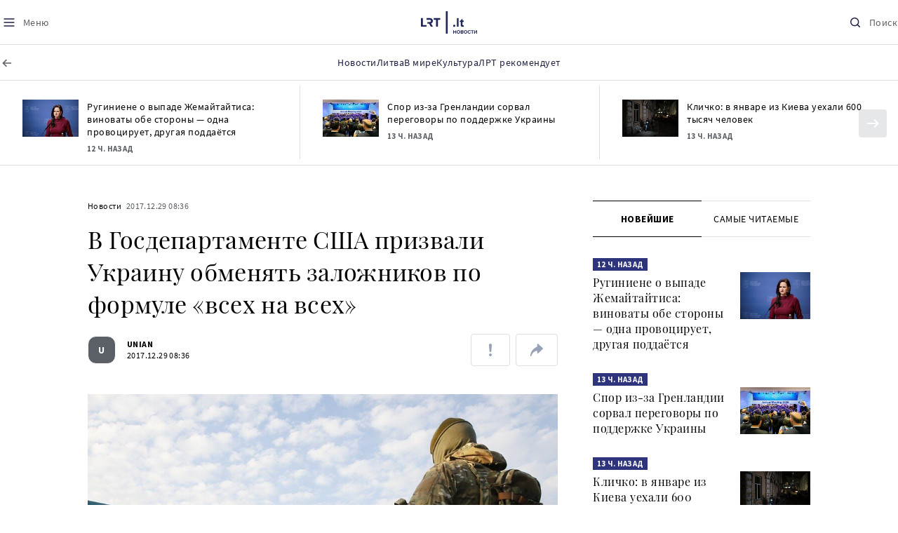

--- FILE ---
content_type: text/html
request_url: https://www.lrt.lt/ru/novosti/17/198228/v-gosdepartamente-ssha-prizvali-ukrainu-obmeniat-zalozhnikov-po-formule-vsekh-na-vsekh
body_size: 22229
content:
<!DOCTYPE html>
<html lang="ru">
   <head>
<meta http-equiv="Content-Type" content="text/html; charset=utf-8">
<meta http-equiv="X-UA-Compatible" content="IE=edge">
<meta name="robots" content="max-image-preview:large" />
<meta name="viewport" content="width=device-width, initial-scale=1, maximum-scale=5">

<!-- Favicon Start -->
<link rel="apple-touch-icon" sizes="57x57" href="/images/favicons/apple-touch-icon-57x57.png?v=322">
<link rel="apple-touch-icon" sizes="60x60" href="/images/favicons/apple-touch-icon-60x60.png?v=322">
<link rel="apple-touch-icon" sizes="72x72" href="/images/favicons/apple-touch-icon-72x72.png?v=322">
<link rel="apple-touch-icon" sizes="76x76" href="/images/favicons/apple-touch-icon-76x76.png?v=322">
<link rel="apple-touch-icon" sizes="114x114" href="/images/favicons/apple-touch-icon-114x114.png?v=322">
<link rel="apple-touch-icon" sizes="120x120" href="/images/favicons/apple-touch-icon-120x120.png?v=322">
<link rel="apple-touch-icon" sizes="144x144" href="/images/favicons/apple-touch-icon-144x144.png?v=322">
<link rel="apple-touch-icon" sizes="152x152" href="/images/favicons/apple-touch-icon-152x152.png?v=322">
<link rel="apple-touch-icon" sizes="180x180" href="/images/favicons/apple-touch-icon-180x180.png?v=322">
<link rel="icon" type="image/png" sizes="32x32" href="/images/favicons/favicon-32x32.png?v=322">
<link rel="icon" type="image/png" sizes="192x192" href="/images/favicons/android-chrome-192x192.png?v=322">
<link rel="icon" type="image/png" sizes="16x16" href="/images/favicons/favicon-16x16.png?v=322">
<link rel="icon" type="image/png" sizes="512x512" href="/images/favicons/favicon-512x512.png?v=322">
<link rel="manifest" href="/images/favicons/site.webmanifest?v=322">
<link rel="mask-icon" href="/images/favicons/safari-pinned-tab.svg?v=322" color="#016ca8">
<link rel="shortcut icon" href="/images/favicons/favicon.ico?v=322">
<meta name="msapplication-TileColor" content="#ffffff">
<meta name="msapplication-TileImage" content="/images/favicons/mstile-144x144.png?v=322">
<meta name="msapplication-config" content="/images/favicons/browserconfig.xml?v=322">
<meta name="theme-color" content="#ffffff">
<!-- Favicon End -->
<meta name="apple-itunes-app" content="app-id=999758256, app-argument=https://www.lrt.lt/">
<!-- Google Tag Manager -->
<script data-cookieconsent="ignore">
window.addEventListener('load', function() {
    (function(w,d,s,l,i){w[l]=w[l]||[];w[l].push({'gtm.start':
    new Date().getTime(),event:'gtm.js'});var f=d.getElementsByTagName(s)[0],
    j=d.createElement(s),dl=l!='dataLayer'?'&l='+l:'';j.async=true;j.src=
    'https://www.googletagmanager.com/gtm.js?id='+i+dl;f.parentNode.insertBefore(j,f);
    })(window,document,'script','dataLayer','GTM-NNQ95HK');
});
</script>
<!-- End Google Tag Manager -->

<link rel="preload" href="/js/app.js?v=322" as="script">
<link rel="preload" href="/js/jquery/jquery-3.6.0.min.js" as="script">

<meta name="ROBOTS" content="INDEX"/>
<title>В Госдепартаменте США призвали Украину обменять заложников по формуле «всех на всех» - LRT</title>
<link href="https://www.lrt.lt/ru/novosti/17/198228/v-gosdepartamente-ssha-prizvali-ukrainu-obmeniat-zalozhnikov-po-formule-vsekh-na-vsekh" rel="canonical">
<meta content="id" content="198228" /><meta content="США вновь призвали стороны полностью выполнить их Минские обязательства.	 " name="description"/>
<meta itemprop="datePublished" content="2017-12-29T06:36:00Z"/>
<meta property="fb:app_id" content="470743216272990"/>
<meta property="fb:pages" content="128572499128"/>
<meta property="og:site_name" content="lrt.lt"/>
	<meta content="article" property="og:type"/>
<meta content="lt_LT" property="og:locale"/>
<meta content="https://www.lrt.lt/ru/novosti/17/198228/v-gosdepartamente-ssha-prizvali-ukrainu-obmeniat-zalozhnikov-po-formule-vsekh-na-vsekh" property="og:url"/>
<meta property="article:published_time" content="2017-12-29T06:36:00Z"/>
<meta property="article:author" content="https://www.facebook.com/lrtlt"/>
<meta content="https://www.facebook.com/lrtlt" property="article:publisher"/>
<meta content="В Госдепартаменте США призвали Украину обменять заложников по формуле «всех на всех»" property="og:title"/>
<meta property="lrt_authors" content="UNIAN"/>
<meta property="author" content="UNIAN"/>
<meta property="lrt_section" content="Новости,naujienos"/>

<meta content="США вновь призвали стороны полностью выполнить их Минские обязательства.	 " property="og:description" />
        <meta content="https://www.lrt.lt/img/2017/12/29/208924-96808-1287x836.jpg" property="og:image"/>
        <meta property="og:image:width" content="1287"/>
        <meta property="og:image:height" content="836"/>


		
<script type="application/ld+json">
{
   "description" : "США вновь призвали стороны полностью выполнить их Минские обязательства.  \t ",
   "image" : [
      "https://www.lrt.lt/img/2017/12/29/208924-96808-1287x836.jpg"
   ],
   "publisher" : {
      "name" : "lrt.lt",
      "logo" : {
         "url" : "https://www.lrt.lt/images/lrt_lt_logo.jpg",
         "@type" : "ImageObject"
      },
      "@type" : "NewsMediaOrganization"
   },
   "headline" : "В Госдепартаменте США призвали Украину обменять заложников по формуле «всех на всех»...",
   "@context" : "https://schema.org",
   "author" : [
      {
         "name" : "UNIAN",
         "url" : "https://www.lrt.lt/author/unian-502556",
         "@type" : "Person"
      }
   ],
   "@type" : "NewsArticle",
   "genre" : "Новости",
   "datePublished" : "2017-12-29T06:36:00Z",
   "thumbnailUrl" : "https://www.lrt.lt/img/2017/12/29/208924-96808-1287x836.jpg",
   "mainEntityOfPage" : "https://www.lrt.lt/ru/novosti/17/198228/v-gosdepartamente-ssha-prizvali-ukrainu-obmeniat-zalozhnikov-po-formule-vsekh-na-vsekh",
   "url" : "https://www.lrt.lt/ru/novosti/17/198228/v-gosdepartamente-ssha-prizvali-ukrainu-obmeniat-zalozhnikov-po-formule-vsekh-na-vsekh"
}
  </script>

<script type="application/ld+json">
{
  "@context": "http://schema.org",
  "@type": "BreadcrumbList",
  "itemListElement": [{
    "@type": "ListItem",
    "position": 1,
    "item": {
	  "@id": "https://www.lrt.lt/",
      "name": "www.lrt.lt"
    }
  },{
    "@type": "ListItem",
    "position": 2,
    "item": {
      "@id": "https://www.lrt.lt/ru/novosti/", 
      "name": "Новости"
    }
  }]
}
</script>
<script type="application/ld+json">
[
   {
      "height" : 836,
      "caption" : "",
      "contentUrl" : "https://www.lrt.lt/img/2017/12/29/208924-96808-1287x836.jpg",
      "width" : 1287,
      "creator" : {
         "name" : "lrt.lt",
         "@type" : "Person"
      },
      "@context" : "https://schema.org",
      "@type" : "ImageObject"
   }
]

</script>


<script type="text/javascript">
	if (location && location.host && location.host.match(/lrt\.lt/)) {
			(function(j, c) {
		var s = function(o) {
			var t = document.createElement('script');
			for (var p in o) {t[p] = o[p];};
			return t;
		};
		var p = s({src: j, defer: true, async: true, onload: c});
		var i = document.getElementsByTagName('script')[0];
		i.parentNode.insertBefore(p, i);
	})('//peach-static.ebu.io/peach-collector-1.x.min.js', PeachCollectorLoaded);
	function PeachCollectorLoaded() {
	var _pc = window._pc = new PeachCollector(window);
		var s = location.pathname;
		var article_id = '198228';
		// only content page
		if(s.split('/').length <= 3) return;
		// only news
		var nl = ['naujienos', 'news-in-english', 'novosti'];
		if(!s.split('/').filter(function(f) {
			return nl.indexOf(f) > -1
		}).length > 0) return;
		// identify language
		var lang = 'ru';
		_pc.init('ltlrt00000000050')
		 .enableTracking()
		 .sendArticleStartEvent(article_id, null, {lang: lang});
		 //.sendPageViewEvent(null, null, null, {lang: lang});
	}
}
</script>
<link type="text/css" rel="stylesheet" href="/css/app.css?v=322">
<style>
    #js-news-list-feed-horizontal div.info-block a  { display:none }
</style>
<script type="text/javascript" src="/js/app.head.js?v=322"></script>

<script async src="https://www.googletagservices.com/tag/js/gpt.js"></script>
<script>
    var googletag = googletag || {};
    googletag.cmd = googletag.cmd || [];
</script>
<script>

 // GPT slots
 var gptAdSlots = [];
 googletag.cmd.push(function() {

   // Define a size mapping object. The first parameter to addSize is
   // a viewport size, while the second is a list of allowed ad sizes.
   var mapping1 = googletag.sizeMapping().
    addSize([0, 0], []).
    addSize([1050, 200], [[1200,250], [1024, 120], [970, 250], [970, 90], [970, 66], [960, 90], [950, 90], [930, 180], [750, 200], [750, 100]]).
    addSize([768, 200], [[750, 200], [750, 100]]).
    addSize([320, 400], [[320, 50], [300, 50]]).
    build(); 
   var mapping2 = googletag.sizeMapping(). 
   // Accepts both common mobile banner formats
   addSize([320, 400], [[300, 250], [320, 50], [300, 50]]). 
   addSize([320, 700], [300, 250]).
    build();
    var mapping3 = googletag.sizeMapping(). 
   // Accepts both common mobile banner formats
   addSize([768, 600], [[300, 600], [300, 250]]). 
    build();

   // Define the GPT slot
   gptAdSlots[0] = googletag.defineSlot('/21713852842/Novosti_1200x250_1', [[1200,250], [1024, 120], [970, 250], [970, 90], [970, 90], [970, 66], [960, 90], [950, 90], [930, 180], [750, 200], [750, 100]], 'd0')
       .defineSizeMapping(mapping1)
       .addService(googletag.pubads());
   gptAdSlots[1] = googletag.defineSlot('/21713852842/Novosti_300x600_1', [[300, 600], [300, 250]], 'd1')
       .defineSizeMapping(mapping3)
       .addService(googletag.pubads());
   gptAdSlots[2] = googletag.defineSlot('/21713852842/Novosti_300x250_text_1', [[300, 250], [320,50], [300,50]], 'd2')
       .defineSizeMapping(mapping2)
       .addService(googletag.pubads());
   gptAdSlots[3] = googletag.defineSlot('/21713852842/Novosti_300x250_text_2', [[300, 250], [320,50], [300,50]], 'd3')
       .defineSizeMapping(mapping2)
       .addService(googletag.pubads());

   // Start ad fetching
   googletag.pubads().collapseEmptyDivs();
   googletag.pubads().enableSingleRequest();
   googletag.enableServices();
 });
</script>

  
<script type="text/javascript">
  if(window !== window.top){
      var parentURL = document.referrer;
      if (parentURL.indexOf('lrt.lt') > 0);           
      else location.replace('https://www2.lrt.lt/iframe1.html');   
  }
</script>
  

      <meta property="lrt_type" content="news_article"/>
      <script type="text/javascript">
      <!--//--><![CDATA[//><!--
      function gemius_player_pending(obj,fun) {obj[fun] = obj[fun] || function() {var x =
      window['gemius_player_data'] = window['gemius_player_data'] || [];
      x[x.length]=[this,fun,arguments];};};
      gemius_player_pending(window,"GemiusPlayer");
      gemius_player_pending(GemiusPlayer.prototype,"newProgram");
      gemius_player_pending(GemiusPlayer.prototype,"newAd");
      gemius_player_pending(GemiusPlayer.prototype,"adEvent");
      gemius_player_pending(GemiusPlayer.prototype,"programEvent");
      (function(d,t) {try {var gt=d.createElement(t),s=d.getElementsByTagName(t)[0],
      l='http'+((location.protocol=='https:')?'s':''); gt.setAttribute('async','async');
      gt.setAttribute('defer','defer'); gt.src=l+'://galt.hit.gemius.pl/gplayer.js';
      s.parentNode.insertBefore(gt,s);} catch (e) {}})(document,'script');
      //--><!]]>
</script>
      <style>
      div.flourish-credit { display:none !important }
      </style>
   </head>
   <body class="page"><!--googleoff: all-->            



<header class="the-header sticky-header" id="the-header">
<script src="/static/menu/burger-menu-js-data.js"></script>
<div class="the-header__top">
          <div class="the-header__left">
              <button aria-label="Meniu" class="the-header__button the-header__button--menu btn btn--reset js-menu-block-button" type="button">
                  <svg class="svg-icon svg-icon--menu " width="20" height="20" viewBox="0 0 20 20" fill="none" xmlns="http://www.w3.org/2000/svg">
          <path d="M3.125 10H16.875" stroke="#1D2142" stroke-width="1.5" stroke-linecap="round" stroke-linejoin="round"></path>
          <path d="M3.125 5H16.875" stroke="#1D2142" stroke-width="1.5" stroke-linecap="round" stroke-linejoin="round"></path>
          <path d="M3.125 15H16.875" stroke="#1D2142" stroke-width="1.5" stroke-linecap="round" stroke-linejoin="round"></path>
        </svg>
        <svg class="svg-icon svg-icon--close " width="20" height="20" viewBox="0 0 20 20" fill="none" xmlns="http://www.w3.org/2000/svg">
          <path d="M15.625 4.375L4.375 15.625" stroke="#1D2142" stroke-width="1.5" stroke-linecap="round" stroke-linejoin="round"></path>
          <path d="M15.625 15.625L4.375 4.375" stroke="#1D2142" stroke-width="1.5" stroke-linecap="round" stroke-linejoin="round"></path>
        </svg>
                  <span class="the-header__button-text text-capitalize">Mеню</span>
              </button>
          </div>

          <div class="the-header__center">
              <a class="logo " title="LRT.LT" aria-label="LRT.LT" href="/ru/novosti">
                            <img class="logo__svg " alt="Logo"  src="/images/logo/logo-russian.svg?v=322"  />
                    


                </a>

          </div>

          <div class="the-header__right">
              <a href="/ru/poisk"  aria-label="Поиск" class="the-header__button the-header__button--search btn btn--reset " type="button">
                  <svg class="svg-icon svg-icon--search " width="20" height="20" viewBox="0 0 20 20" fill="none" xmlns="http://www.w3.org/2000/svg">
            <path d="M9.21887 14.6877C12.2392 14.6877 14.6877 12.2392 14.6877 9.21887C14.6877 6.1985 12.2392 3.75 9.21887 3.75C6.1985 3.75 3.75 6.1985 3.75 9.21887C3.75 12.2392 6.1985 14.6877 9.21887 14.6877Z" stroke="#1D2142" stroke-width="1.5" stroke-linecap="round" stroke-linejoin="round"></path>
            <path d="M13.0869 13.0857L16.251 16.2498" stroke="#1D2142" stroke-width="1.5" stroke-linecap="round" stroke-linejoin="round"></path>
          </svg>
          <svg class="svg-icon svg-icon--close " width="20" height="20" viewBox="0 0 20 20" fill="none" xmlns="http://www.w3.org/2000/svg">
            <path d="M15.625 4.375L4.375 15.625" stroke="#1D2142" stroke-width="1.5" stroke-linecap="round" stroke-linejoin="round"></path>
            <path d="M15.625 15.625L4.375 4.375" stroke="#1D2142" stroke-width="1.5" stroke-linecap="round" stroke-linejoin="round"></path>
          </svg>
                  <span class="the-header__button-text text-capitalize">Поиск</span>
              </a>
          </div>
      </div>
<div class="the-header__menu"><a href="/" class="the-header__back-button" aria-label="ВЕРНУТЬСЯ НА ТИТУЛЬНУЮ" title="ВЕРНУТЬСЯ НА ТИТУЛЬНУЮ">
  <svg class="svg-icon-back " xmlns="http://www.w3.org/2000/svg" width="20" height="20" viewBox="0 0 20 20" fill="none">
    <path d="M15.5 10L4.5 10" stroke="#5B5F66" stroke-width="1.5" stroke-linecap="round" stroke-linejoin="round"></path>
    <path d="M9 14.5L4.5 10L9 5.5" stroke="#5B5F66" stroke-width="1.5" stroke-linecap="round" stroke-linejoin="round"></path>
  </svg>
  <span>Titulinis</span>
</a>        
    <div class="container" id="top__menu__container">
    <div class="js-main-menu-item">
    <a href="/ru/novosti" class="the-header__main-menu-link" title="Новости"><span>Новости</span></a>
    </div>
    <div class="js-main-menu-item">
    <a href="https://www.lrt.lt/ru/tema/litva" class="the-header__main-menu-link" title="Литва"><span>Литва</span></a>
    </div>
    <div class="js-main-menu-item">
    <a href="https://www.lrt.lt/ru/tema/v-mire" class="the-header__main-menu-link" title="В мире"><span>В мире</span></a>
    </div>
    <div class="js-main-menu-item">
    <a href="https://www.lrt.lt/ru/tema/kul-tura" class="the-header__main-menu-link" title="Культура"><span>Культура</span></a>
    </div>
    <div class="js-main-menu-item">
    <a href="https://www.lrt.lt/ru/tema/lrt-rekomenduet" class="the-header__main-menu-link" title="ЛРТ рекомендует"><span>ЛРТ рекомендует</span></a>
    </div>

    </div>
</div>
<script>
// add class page--always-with-main-menu on body
document.body.classList.add('page--always-with-main-menu');
</script>
     



  </header>
    
            <div id="fb-root"></div>
<!-- Google Tag Manager (noscript) -->
<noscript><iframe src="https://www.googletagmanager.com/ns.html?id=GTM-NNQ95HK"
height="0" width="0" style="display:none;visibility:hidden" title="GTM"></iframe></noscript>
<!-- End Google Tag Manager (noscript) -->

<script type='text/javascript'>
    (function() {
        /** CONFIGURATION START **/
        var _sf_async_config = window._sf_async_config = (window._sf_async_config || {});

        _sf_async_config.uid = 65978; 
        _sf_async_config.domain = 'lrt.lt'; 
        _sf_async_config.flickerControl = false;
        _sf_async_config.useCanonical = true;
        _sf_async_config.useCanonicalDomain = true;
        
        if (document.head && document.head.querySelector) {
            if ( document.head.querySelector('[property="lrt_authors"]') ){
              _sf_async_config.authors = document.head.querySelector('[property="lrt_authors"]').content;
            }
            if ( document.head.querySelector('[property="lrt_section"]') ){
              _sf_async_config.sections = document.head.querySelector('[property="lrt_section"]').content;
            }
            if ( document.head.querySelector('[property="lrt_type"]') ){
              _sf_async_config.type = document.head.querySelector('[property="lrt_type"]').content;
            }
        }
        /** CONFIGURATION END **/
function loadChartbeat_mab() {
            var e = document.createElement('script');
            var n = document.getElementsByTagName('script')[0];
            e.type = 'text/javascript';
            e.async = true;
            e.src = '//static.chartbeat.com/js/chartbeat_mab.js';
            n.parentNode.insertBefore(e, n);
        }


        
        function loadChartbeat() {
            var e = document.createElement('script');
            var n = document.getElementsByTagName('script')[0];
            e.type = 'text/javascript';
            e.async = true;
            e.src = '//static.chartbeat.com/js/chartbeat.js';
            n.parentNode.insertBefore(e, n);
        }
        loadChartbeat();
        if (typeof(loadChartbeat_mab) === 'function') {
            loadChartbeat_mab();
        }
     })();
</script>


<script>
  window.fbAsyncInit = function() {
    FB.init({
      appId      : '470743216272990',
      xfbml      : true,
      version    : 'v11.0'
    });
    FB.AppEvents.logPageView();
  };

  (function(d, s, id){
     var js, fjs = d.getElementsByTagName(s)[0];
     if (d.getElementById(id)) {return;}
     js = d.createElement(s); js.id = id;
     js.src = "https://connect.facebook.net/ru_RU/sdk.js";
     fjs.parentNode.insertBefore(js, fjs);
   }(document, 'script', 'facebook-jssdk'));
</script>

  
      <main class="page__content container" id="page-content">
<!--googleoff: all-->
            <script type="text/javascript">
               window.lrtPhotoGallery = {
   "198228" : {
      "title" : "В Госдепартаменте США призвали Украину обменять заложников по формуле «всех на всех»",
      "images" : [
         {
            "author" : null,
            "thumb" : "/img/2017/12/29/208924-96808-150x84.jpg",
            "width" : 1287,
            "url" : "/img/2017/12/29/208924-96808-1287x836.jpg",
            "id" : 208924,
            "caption" : "",
            "height" : 836
         }
      ]
   }
}
;
            </script>
                      <!--googleoff: all-->
<section class="section section--full-width news-feed-horizontal">

    <div class="section__body ">
        <h2 class="section__title container my-20 sr-only">Naujienų srautas</h2>
        <div class="swipe-news-list swipe-news-list--sm swipe-news-list--auto swipe-news-list--full-width">
            <div class="swipe-news-list__container px-4 px-md-0">
                <div class="news-list news-list--feed-horizontal">
                    <div class="row row--md" id="js-news-list-feed-horizontal">
                            <div class="col">
                                <div class="news">
                                    <div class="media-block">
                                        <div class="media-block__container ">
                                            <div class="media-block__wrapper ">
<img class="media-block__image js-lazy lazy-load" src="/images/pxl.gif"  alt="Инга Ругинене"  title="Инга Ругинене" data-src="/img/2026/01/07/2282363-840388-150x84.jpg"/>    
                                            </div>
                                            <a tabindex="-1" class="media-block__link" href="/ru/novosti/17/2813278/ruginiene-o-vypade-zhemaitaitisa-vinovaty-obe-storony-odna-provotsiruet-drugaia-poddaiotsia" aria-label="Ругиниене о выпаде Жемайтайтиса: виноваты обе стороны — одна провоцирует, другая поддаётся" title="Ругиниене о выпаде Жемайтайтиса: виноваты обе стороны — одна провоцирует, другая поддаётся"></a>
                                        </div>
                                    </div>
<div class="news__content">
         <div class="info-block ">

            <a class="info-block__link" href="/ru/novosti" title="Новости">Новости</a>
   <span class="info-block__time-before" title="2026.01.21 17:23">     <strong>12 ч. назад</strong>
   </span>
   
      </div>
   <h3 class="news__title"><a href="/ru/novosti/17/2813278/ruginiene-o-vypade-zhemaitaitisa-vinovaty-obe-storony-odna-provotsiruet-drugaia-poddaiotsia" title="Ругиниене о выпаде Жемайтайтиса: виноваты обе стороны — одна провоцирует, другая поддаётся">Ругиниене о выпаде Жемайтайтиса: виноваты обе стороны — одна провоцирует, другая поддаётся</a></h3>
</div>
                                </div>
                            </div>
                            <div class="col">
                                <div class="news">
                                    <div class="media-block">
                                        <div class="media-block__container ">
                                            <div class="media-block__wrapper ">
<img class="media-block__image js-lazy lazy-load" src="/images/pxl.gif"  alt="Всемирный экономический форум в Давосе"  title="Всемирный экономический форум в Давосе" data-src="/img/2026/01/21/2294144-130553-150x84.jpg"/>    
                                            </div>
                                            <a tabindex="-1" class="media-block__link" href="/ru/novosti/17/2813289/spor-iz-za-grenlandii-sorval-peregovory-po-podderzhke-ukrainy" aria-label="Спор из-за Гренландии сорвал переговоры по поддержке Украины" title="Спор из-за Гренландии сорвал переговоры по поддержке Украины"></a>
                                        </div>
                                    </div>
<div class="news__content">
         <div class="info-block ">

            <a class="info-block__link" href="/ru/novosti" title="Новости">Новости</a>
   <span class="info-block__time-before" title="2026.01.21 17:01">     <strong>13 ч. назад</strong>
   </span>
   
      </div>
   <h3 class="news__title"><a href="/ru/novosti/17/2813289/spor-iz-za-grenlandii-sorval-peregovory-po-podderzhke-ukrainy" title="Спор из-за Гренландии сорвал переговоры по поддержке Украины">Спор из-за Гренландии сорвал переговоры по поддержке Украины</a></h3>
</div>
                                </div>
                            </div>
                            <div class="col">
                                <div class="news">
                                    <div class="media-block">
                                        <div class="media-block__container ">
                                            <div class="media-block__wrapper ">
<img class="media-block__image js-lazy lazy-load" src="/images/pxl.gif"  alt="Киев"  title="Киев" data-src="/img/2026/01/21/2294182-312807-150x84.jpg"/>    
                                            </div>
                                            <a tabindex="-1" class="media-block__link" href="/ru/novosti/17/2813317/klichko-v-ianvare-iz-kieva-uekhali-600-tysiach-chelovek" aria-label="Кличко: в январе из Киева уехали 600 тысяч человек" title="Кличко: в январе из Киева уехали 600 тысяч человек"></a>
                                        </div>
                                    </div>
<div class="news__content">
         <div class="info-block ">

            <a class="info-block__link" href="/ru/novosti" title="Новости">Новости</a>
   <span class="info-block__time-before" title="2026.01.21 16:26">     <strong>13 ч. назад</strong>
   </span>
   
      </div>
   <h3 class="news__title"><a href="/ru/novosti/17/2813317/klichko-v-ianvare-iz-kieva-uekhali-600-tysiach-chelovek" title="Кличко: в январе из Киева уехали 600 тысяч человек">Кличко: в январе из Киева уехали 600 тысяч человек</a></h3>
</div>
                                </div>
                            </div>
                            <div class="col">
                                <div class="news">
                                    <div class="media-block">
                                        <div class="media-block__container ">
                                            <div class="media-block__wrapper ">
<img class="media-block__image js-lazy lazy-load" src="/images/pxl.gif"  alt="Максимас Милта"  title="Максимас Милта" data-src="/img/2024/11/07/1909178-891015-150x84.jpg"/>    
                                            </div>
                                            <a tabindex="-1" class="media-block__link" href="/ru/novosti/17/2813247/maksimas-milta-kogda-kholod-stanovitsia-oruzhiem" aria-label="Максимас Милта. Когда холод становится оружием" title="Максимас Милта. Когда холод становится оружием"></a>
                                        </div>
                                    </div>
<div class="news__content">
         <div class="info-block ">

            <a class="info-block__link" href="/ru/novosti" title="Новости">Новости</a>
   <span class="info-block__time-before" title="2026.01.21 16:01">     <strong>14 ч. назад</strong>
   </span>
   
      </div>
   <h3 class="news__title"><a href="/ru/novosti/17/2813247/maksimas-milta-kogda-kholod-stanovitsia-oruzhiem" title="Максимас Милта. Когда холод становится оружием">Максимас Милта. Когда холод становится оружием</a></h3>
</div>
                                </div>
                            </div>
                            <div class="col">
                                <div class="news">
                                    <div class="media-block">
                                        <div class="media-block__container ">
                                            <div class="media-block__wrapper ">
<img class="media-block__image js-lazy lazy-load" src="/images/pxl.gif"  alt="Стив Уиткофф и Джаред Кушнер "  title="Стив Уиткофф и Джаред Кушнер " data-src="/img/2026/01/21/2294146-254232-150x84.jpg"/>    
                                            </div>
                                            <a tabindex="-1" class="media-block__link" href="/ru/novosti/17/2813314/uitkoff-i-kushner-sobiraiutsia-v-chetverg-v-moskvu-na-vstrechu-s-putinym" aria-label="Уиткофф и Кушнер собираются в четверг в Москву на встречу с Путиным" title="Уиткофф и Кушнер собираются в четверг в Москву на встречу с Путиным"></a>
                                        </div>
                                    </div>
<div class="news__content">
         <div class="info-block ">

            <a class="info-block__link" href="/ru/novosti" title="Новости">Новости</a>
   <span class="info-block__time-before" title="2026.01.21 15:41">     <strong>14 ч. назад</strong>
   </span>
   
      </div>
   <h3 class="news__title"><a href="/ru/novosti/17/2813314/uitkoff-i-kushner-sobiraiutsia-v-chetverg-v-moskvu-na-vstrechu-s-putinym" title="Уиткофф и Кушнер собираются в четверг в Москву на встречу с Путиным">Уиткофф и Кушнер собираются в четверг в Москву на встречу с Путиным</a></h3>
</div>
                                </div>
                            </div>
                            <div class="col">
                                <div class="news">
                                    <div class="media-block">
                                        <div class="media-block__container ">
                                            <div class="media-block__wrapper ">
<img class="media-block__image js-lazy lazy-load" src="/images/pxl.gif"  alt="Водитель (ассоциативное фото)"  title="Водитель (ассоциативное фото)" data-src="/img/2026/01/21/2294074-994565-150x84.jpg"/>    
                                            </div>
                                            <a tabindex="-1" class="media-block__link" href="/ru/novosti/17/2813128/voditel-ne-ponimaet-iazykovaia-inspektsiia-uzhe-poluchila-30-zhalob-iz-za-litovskogo-iazyka" aria-label="«Водитель не понимает»: Языковая инспекция уже получила 30 жалоб из-за литовского языка" title="«Водитель не понимает»: Языковая инспекция уже получила 30 жалоб из-за литовского языка"></a>
                                        </div>
                                    </div>
<div class="news__content">
         <div class="info-block ">

            <a class="info-block__link" href="/ru/novosti" title="Новости">Новости</a>
   <span class="info-block__time-before" title="2026.01.21 15:12">     <strong>14 ч. назад</strong>
   </span>
   
      </div>
   <h3 class="news__title"><a href="/ru/novosti/17/2813128/voditel-ne-ponimaet-iazykovaia-inspektsiia-uzhe-poluchila-30-zhalob-iz-za-litovskogo-iazyka" title="«Водитель не понимает»: Языковая инспекция уже получила 30 жалоб из-за литовского языка">«Водитель не понимает»: Языковая инспекция уже получила 30 жалоб из-за литовского языка</a></h3>
</div>
                                </div>
                            </div>
                            <div class="col">
                                <div class="news">
                                    <div class="media-block">
                                        <div class="media-block__container ">
                                            <div class="media-block__wrapper ">
<img class="media-block__image js-lazy lazy-load" src="/images/pxl.gif"  alt="Знак &quot;Стоп&quot;"  title="Знак &quot;Стоп&quot;" data-src="/img/2019/04/12/408412-994079-150x84.jpg"/>    
                                            </div>
                                            <a tabindex="-1" class="media-block__link" href="/ru/novosti/17/2813298/v-litve-bolee-1-7-tys-belorusov-i-rossiian-priznany-ugrozoi-gosbezopasnosti" aria-label="В Литве более 1,7 тыс. белорусов и россиян признаны угрозой госбезопасности" title="В Литве более 1,7 тыс. белорусов и россиян признаны угрозой госбезопасности"></a>
                                        </div>
                                    </div>
<div class="news__content">
         <div class="info-block ">

            <a class="info-block__link" href="/ru/novosti" title="Новости">Новости</a>
   <span class="info-block__time-before" title="2026.01.21 15:09">     <strong>14 ч. назад</strong>
   </span>
   
      </div>
   <h3 class="news__title"><a href="/ru/novosti/17/2813298/v-litve-bolee-1-7-tys-belorusov-i-rossiian-priznany-ugrozoi-gosbezopasnosti" title="В Литве более 1,7 тыс. белорусов и россиян признаны угрозой госбезопасности">В Литве более 1,7 тыс. белорусов и россиян признаны угрозой госбезопасности</a></h3>
</div>
                                </div>
                            </div>
                            <div class="col">
                                <div class="news">
                                    <div class="media-block">
                                        <div class="media-block__container ">
                                            <div class="media-block__wrapper ">
<img class="media-block__image js-lazy lazy-load" src="/images/pxl.gif"  alt="Акция белорусских демократических сил в Вильнюсе (иллюстративное фото)"  title="Акция белорусских демократических сил в Вильнюсе (иллюстративное фото)" data-src="/img/2025/01/26/1974901-252153-150x84.jpg"/>    
                                            </div>
                                            <a tabindex="-1" class="media-block__link" href="/ru/novosti/17/2813287/ministr-motivatsiia-ne-stala-slabee-litva-prodolzhit-podderzhivat-belorusskuiu-oppozitsiiu" aria-label="Министр: мотивация не стала слабее: Литва продолжит поддерживать белорусскую оппозицию" title="Министр: мотивация не стала слабее: Литва продолжит поддерживать белорусскую оппозицию"></a>
                                        </div>
                                    </div>
<div class="news__content">
         <div class="info-block ">

            <a class="info-block__link" href="/ru/novosti" title="Новости">Новости</a>
   <span class="info-block__time-before" title="2026.01.21 14:59">     <strong>15 ч. назад</strong>
   </span>
   
      </div>
   <h3 class="news__title"><a href="/ru/novosti/17/2813287/ministr-motivatsiia-ne-stala-slabee-litva-prodolzhit-podderzhivat-belorusskuiu-oppozitsiiu" title="Министр: мотивация не стала слабее: Литва продолжит поддерживать белорусскую оппозицию">Министр: мотивация не стала слабее: Литва продолжит поддерживать белорусскую оппозицию</a></h3>
</div>
                                </div>
                            </div>
                            <div class="col">
                                <div class="news">
                                    <div class="media-block">
                                        <div class="media-block__container ">
                                            <div class="media-block__wrapper ">
<img class="media-block__image js-lazy lazy-load" src="/images/pxl.gif"  alt="Кястутис Будрис"  title="Кястутис Будрис" data-src="/img/2025/09/11/2179663-143513-150x84.jpg"/>    
                                            </div>
                                            <a tabindex="-1" class="media-block__link" href="/ru/novosti/17/2813259/budris-litva-mogla-by-sodeistvovat-povysheniiu-bezopasnosti-arktiki-tol-ko-pod-flagom-nato" aria-label="Будрис: Литва могла бы содействовать повышению безопасности Арктики только под флагом НАТО" title="Будрис: Литва могла бы содействовать повышению безопасности Арктики только под флагом НАТО"></a>
                                        </div>
                                    </div>
<div class="news__content">
         <div class="info-block ">

            <a class="info-block__link" href="/ru/novosti" title="Новости">Новости</a>
   <span class="info-block__time-before" title="2026.01.21 14:20">     <strong>15 ч. назад</strong>
   </span>
   
      </div>
   <h3 class="news__title"><a href="/ru/novosti/17/2813259/budris-litva-mogla-by-sodeistvovat-povysheniiu-bezopasnosti-arktiki-tol-ko-pod-flagom-nato" title="Будрис: Литва могла бы содействовать повышению безопасности Арктики только под флагом НАТО">Будрис: Литва могла бы содействовать повышению безопасности Арктики только под флагом НАТО</a></h3>
</div>
                                </div>
                            </div>
                            <div class="col">
                                <div class="news">
                                    <div class="media-block">
                                        <div class="media-block__container ">
                                            <div class="media-block__wrapper ">
<img class="media-block__image js-lazy lazy-load" src="/images/pxl.gif"  alt="Шведские военные в Гренландии"  title="Шведские военные в Гренландии" data-src="/img/2026/01/21/2294000-238748-150x84.jpg"/>    
                                            </div>
                                            <a tabindex="-1" class="media-block__link" href="/ru/novosti/17/2813206/frantsiia-predlozhila-provesti-ucheniia-nato-v-grenlandii" aria-label="Франция предложила провести учения НАТО в Гренландии" title="Франция предложила провести учения НАТО в Гренландии"></a>
                                        </div>
                                    </div>
<div class="news__content">
         <div class="info-block ">

            <a class="info-block__link" href="/ru/novosti" title="Новости">Новости</a>
   <span class="info-block__time-before" title="2026.01.21 13:15">     <strong>16 ч. назад</strong>
   </span>
   
      </div>
   <h3 class="news__title"><a href="/ru/novosti/17/2813206/frantsiia-predlozhila-provesti-ucheniia-nato-v-grenlandii" title="Франция предложила провести учения НАТО в Гренландии">Франция предложила провести учения НАТО в Гренландии</a></h3>
</div>
                                </div>
                            </div>
                            <div class="col">
                                <div class="news">
                                    <div class="media-block">
                                        <div class="media-block__container ">
                                            <div class="media-block__wrapper ">
<img class="media-block__image js-lazy lazy-load" src="/images/pxl.gif"  alt="Гренландия"  title="Гренландия" data-src="/img/2026/01/20/2293047-190643-150x84.jpg"/>    
                                            </div>
                                            <a tabindex="-1" class="media-block__link" href="/ru/novosti/17/2812151/ekspert-po-arktike-o-grenlandii-evropa-proglotit-unizhenie" aria-label="Эксперт по Арктике о Гренландии: Европа проглотит унижение" title="Эксперт по Арктике о Гренландии: Европа проглотит унижение"></a>
                                        </div>
                                    </div>
<div class="news__content">
         <div class="info-block ">

            <a class="info-block__link" href="/ru/novosti" title="Новости">Новости</a>
   <span class="info-block__time-before" title="2026.01.21 12:32">     <strong>17 ч. назад</strong>
   </span>
   
      </div>
   <h3 class="news__title"><a href="/ru/novosti/17/2812151/ekspert-po-arktike-o-grenlandii-evropa-proglotit-unizhenie" title="Эксперт по Арктике о Гренландии: Европа проглотит унижение">Эксперт по Арктике о Гренландии: Европа проглотит унижение</a></h3>
</div>
                                </div>
                            </div>
                            <div class="col">
                                <div class="news">
                                    <div class="media-block">
                                        <div class="media-block__container ">
                                            <div class="media-block__wrapper ">
<img class="media-block__image js-lazy lazy-load" src="/images/pxl.gif"  alt="Сошедший в Испании с рельсов поезд"  title="Сошедший в Испании с рельсов поезд" data-src="/img/2026/01/21/2293931-240524-150x84.jpg"/>    
                                            </div>
                                            <a tabindex="-1" class="media-block__link" href="/ru/novosti/17/2813156/v-ispanii-eshche-odin-poezd-soshel-s-rel-sov-est-pogibshii-i-ranenye" aria-label="В Испании еще один поезд сошел с рельсов. Есть погибший и раненые" title="В Испании еще один поезд сошел с рельсов. Есть погибший и раненые"></a>
                                        </div>
                                    </div>
<div class="news__content">
         <div class="info-block ">

            <a class="info-block__link" href="/ru/novosti" title="Новости">Новости</a>
   <span class="info-block__time-before" title="2026.01.21 11:45">     <strong>18 ч. назад</strong>
   </span>
   
      </div>
   <h3 class="news__title"><a href="/ru/novosti/17/2813156/v-ispanii-eshche-odin-poezd-soshel-s-rel-sov-est-pogibshii-i-ranenye" title="В Испании еще один поезд сошел с рельсов. Есть погибший и раненые">В Испании еще один поезд сошел с рельсов. Есть погибший и раненые</a></h3>
</div>
                                </div>
                            </div>
                            <div class="col">
                                <div class="news">
                                    <div class="media-block">
                                        <div class="media-block__container ">
                                            <div class="media-block__wrapper ">
<img class="media-block__image js-lazy lazy-load" src="/images/pxl.gif"  alt="Аурелиюс Верига"  title="Аурелиюс Верига" data-src="/img/2025/10/06/2205023-71379-150x84.jpg"/>    
                                            </div>
                                            <a tabindex="-1" class="media-block__link" href="/ru/novosti/17/2813155/veriga-odin-iz-partnerov-po-koalitsii-pozvoliaet-sebe-raznye-interesnye-veshchi" aria-label="Верига: один из партнеров по коалиции позволяет себе разные «интересные вещи»" title="Верига: один из партнеров по коалиции позволяет себе разные «интересные вещи»"></a>
                                        </div>
                                    </div>
<div class="news__content">
         <div class="info-block ">

            <a class="info-block__link" href="/ru/novosti" title="Новости">Новости</a>
   <span class="info-block__time-before" title="2026.01.21 11:30">     <strong>18 ч. назад</strong>
   </span>
   
      </div>
   <h3 class="news__title"><a href="/ru/novosti/17/2813155/veriga-odin-iz-partnerov-po-koalitsii-pozvoliaet-sebe-raznye-interesnye-veshchi" title="Верига: один из партнеров по коалиции позволяет себе разные «интересные вещи»">Верига: один из партнеров по коалиции позволяет себе разные «интересные вещи»</a></h3>
</div>
                                </div>
                            </div>
                            <div class="col">
                                <div class="news">
                                    <div class="media-block">
                                        <div class="media-block__container ">
                                            <div class="media-block__wrapper ">
<img class="media-block__image js-lazy lazy-load" src="/images/pxl.gif"  alt="Община курдов Ливана проводит акцию в поддержку Демократических сил Сирии (SDF), Бейрут 20 января (ассоциативное)"  title="Община курдов Ливана проводит акцию в поддержку Демократических сил Сирии (SDF), Бейрут 20 января (ассоциативное)" data-src="/img/2026/01/21/2293803-683814-150x84.jpg"/>    
                                            </div>
                                            <a tabindex="-1" class="media-block__link" href="/ru/novosti/17/2813078/v-frg-tysiachi-liudei-vyshli-na-prokurdskie-demonstratsii" aria-label="В ФРГ тысячи людей вышли на прокурдские демонстрации" title="В ФРГ тысячи людей вышли на прокурдские демонстрации"></a>
                                        </div>
                                    </div>
<div class="news__content">
         <div class="info-block ">

            <a class="info-block__link" href="/ru/novosti" title="Новости">Новости</a>
   <span class="info-block__time-before" title="2026.01.21 10:40">     <strong>19 ч. назад</strong>
   </span>
   
      </div>
   <h3 class="news__title"><a href="/ru/novosti/17/2813078/v-frg-tysiachi-liudei-vyshli-na-prokurdskie-demonstratsii" title="В ФРГ тысячи людей вышли на прокурдские демонстрации">В ФРГ тысячи людей вышли на прокурдские демонстрации</a></h3>
</div>
                                </div>
                            </div>
                            <div class="col">
                                <div class="news">
                                    <div class="media-block">
                                        <div class="media-block__container ">
                                            <div class="media-block__wrapper ">
<img class="media-block__image js-lazy lazy-load" src="/images/pxl.gif"  alt="Гитанас Науседа"  title="Гитанас Науседа" data-src="/img/2026/01/12/2285857-361868-150x84.jpg"/>    
                                            </div>
                                            <a tabindex="-1" class="media-block__link" href="/ru/novosti/17/2813102/prezident-litvy-spor-o-grenlandii-moglo-by-razreshit-obshchee-soglashenie-po-bezopasnosti" aria-label="Президент Литвы: спор о Гренландии могло бы разрешить общее соглашение по безопасности" title="Президент Литвы: спор о Гренландии могло бы разрешить общее соглашение по безопасности"></a>
                                        </div>
                                    </div>
<div class="news__content">
         <div class="info-block ">

            <a class="info-block__link" href="/ru/novosti" title="Новости">Новости</a>
   <span class="info-block__time-before" title="2026.01.21 10:14">     <strong>19 ч. назад</strong>
   </span>
   
      </div>
   <h3 class="news__title"><a href="/ru/novosti/17/2813102/prezident-litvy-spor-o-grenlandii-moglo-by-razreshit-obshchee-soglashenie-po-bezopasnosti" title="Президент Литвы: спор о Гренландии могло бы разрешить общее соглашение по безопасности">Президент Литвы: спор о Гренландии могло бы разрешить общее соглашение по безопасности</a></h3>
</div>
                                </div>
                            </div>
                            <div class="col">
                                <div class="news">
                                    <div class="media-block">
                                        <div class="media-block__container ">
                                            <div class="media-block__wrapper ">
<img class="media-block__image js-lazy lazy-load" src="/images/pxl.gif"  alt="Автобусы "  title="Автобусы " data-src="/img/2024/07/11/1815205-913665-150x84.jpg"/>    
                                            </div>
                                            <a tabindex="-1" class="media-block__link" href="/ru/novosti/17/2812271/marshruty-3g-i-3g-a-chem-oni-otlichaiutsia-i-kak-vybrat-naibolee-podkhodiashchii" aria-label="Маршруты 3G и 3G-A — чем они отличаются и как выбрать наиболее подходящий?" title="Маршруты 3G и 3G-A — чем они отличаются и как выбрать наиболее подходящий?"></a>
                                        </div>
                                    </div>
<div class="news__content">
         <div class="info-block ">

            <a class="info-block__link" href="/ru/novosti" title="Новости">Новости</a>
   <span class="info-block__time-before" title="2026.01.21 09:49">     <strong>20 ч. назад</strong>
   </span>
   
      </div>
   <h3 class="news__title"><a href="/ru/novosti/17/2812271/marshruty-3g-i-3g-a-chem-oni-otlichaiutsia-i-kak-vybrat-naibolee-podkhodiashchii" title="Маршруты 3G и 3G-A — чем они отличаются и как выбрать наиболее подходящий?">Маршруты 3G и 3G-A — чем они отличаются и как выбрать наиболее подходящий?</a></h3>
</div>
                                </div>
                            </div>
                    </div>
                    <div class="slider-nav">
                        <button class="slider-nav__arrow slider-nav__arrow--prev" aria-label='Ankstesnis' type="button">
                            <span class="btn__wrapper">
                                <i aria-hidden="true" class="icon icon-arrow-right"></i>
                            </span>
                        </button>
                        <button class="slider-nav__arrow slider-nav__arrow--next" aria-label='Kitas' type="button">
                            <span class="btn__wrapper">
                                <i aria-hidden="true" class="icon icon-arrow-right"></i>
                            </span>
                        </button>
                    </div>
                </div>
            </div>
        </div>
    </div>

</section>
<!--googleon: all-->
<section class="banner-block banner-block--center"><div id="d0"> 
   <script>
     googletag.cmd.push(function() {
       googletag.display('d0');
     });
   </script> 
</div></section>         <!--googleon: all-->
             
<div class="row px-lg-60">
    <div class="col-md-8">
<article id="article198228" class="article-block">    <div class="d-flex justify-content-between">
        <div class="info-block">
            <a class="info-block__link" href="/ru/novosti">Новости</a><span class="info-block__text">2017.12.29 08:36</span>
        </div>
    </div>
<div class="title-block"><h1 class="title-block__heading">В Госдепартаменте США призвали Украину обменять заложников по формуле «всех на всех»</h1> </div>
    <div class="article-block__post-title align-items-start align-items-sm-center">
<div class="avatar-group avatar-group--shrink-sm">
    <div class="avatar-group__body">
        <div class="avatar-group__list">            <a href="/author/unian-502556" class="avatar-group__item avatar-group__item--initials"
                title="UNIAN">
                <span class="avatar-group__item-square">U</span>
            </a>
        </div>
         <!-- <button class="avatar-group__item avatar-group__item--number d-none" type="button">
                                <span class="avatar-group__item-square">
                                    +2
                                </span>
                            </button>  -->
    </div>
    <div class="avatar-group__description">
        <span><a href="/author/unian-502556"
            title="UNIAN">UNIAN</a></span>
        <span>2017.12.29 08:36</span>
    </div>
</div>
<div class="button-group">
                            <div class="button-group__list"><button class="btn btn--primary js-modal-share" type="button" id="report-a-bug" aria-label="Сообщить об ошибке"
title="Сообщить об ошибке"
    data-hide-share-buttons="true" data-title="Сообщить об ошибке" data-category-title="Новости"data-post-title="В Госдепартаменте США призвали Украину обменять заложников по формуле «всех на всех»" data-url="/ru/novosti/17/198228/v-gosdepartamente-ssha-prizvali-ukrainu-obmeniat-zalozhnikov-po-formule-vsekh-na-vsekh"    data-author="UNIAN"
    data-is-report="true">
    <span class="btn__wrapper">
        <i aria-hidden="true" class="icon icon-exclamation-mark "></i>

    </span>
</button>        <button class="btn btn--primary js-modal-share" type="button" aria-label="поделиться ссылкой"

data-lang="ru"
data-post-id="198228"
data-category-title="Новости"
data-date="2017.12.29 08:36"data-post-title="В Госдепартаменте США призвали Украину обменять заложников по формуле «всех на всех»"
title="поделиться ссылкой"
aria-label="поделиться ссылкой"
data-url="https://www.lrt.lt/ru/novosti/17/198228/v-gosdepartamente-ssha-prizvali-ukrainu-obmeniat-zalozhnikov-po-formule-vsekh-na-vsekh"
data-test
>
    <span class="btn__wrapper">
        <i aria-hidden="true" class="icon icon-share "></i>

    </span>
</button>
</div></div>
    </div>
    <div class="media-block  my-20 my-xs-30 my-md-40 js-photo-gallery-trigger"  data-idx="1" data-gallery="gallery198228" data-gallery-id="198228" data-image-id="208924">
        <div class="media-block__container">
            <div class="media-block__wrapper">
            
            <img class="media-block__image " title="" src="/img/2017/12/29/208924-96808-1287x836.jpg" alt="" title=""  /></div>
        </div>
<div class="media-block__description"></div>
    </div>
    <div class="article-block__content">



        <div id="article_text198228" class="article-content js-text-selection" data-author="UNIAN">
            <p class="text-lead"><button class="btn btn--primary btn-font-size js-font-size" type="button" title="размер текста"><span class="btn__wrapper"><i class="icon icon-font-size"></i></span></button>                США вновь призвали стороны полностью выполнить их Минские обязательства.	&nbsp;
</p>
            <p><div class="clearfix"><p>В Государственном департаменте Соединенных Штатов Америки после обмена 233 осужденных, которые были задержаны в связи с войной на Донбассе и отбывали срок наказания в украинских тюрьмах, на 73 украинских заложников, призвали стороны осуществили обмен заложников по формуле &quot;всех на всех&quot; на Донбассе. Об этом говорится в заявлении представителя Госдепартамента США Хезер Науерт.</p><p>&quot;Соединенные Штаты приветствуют вчерашний обмен (27 декабря - УНИАН) более 300 заложниками между правительством Украины и управляемыми Россией силами на востоке Украины. Этот обмен - это один шаг на пути выполнения Минских соглашений. Мы вновь призываем стороны полностью выполнить их Минские обязательства, в том числе воплотить настоящий обмен заложников по формуле &quot;всех на всех&quot;, полностью прекратить огонь, отвести тяжелое вооружение, обеспечить безопасный и надежный доступ для наблюдателей Специальной мониторинговой миссии ОБСЕ и гуманитарный доступ в зону конфликта&quot;, - отмечается в заявлении.</p><p>Также спикер напомнила как на этой неделе госсекретарь США Рекс Тиллерсон сказал в телефонном разговоре министру иностранных дел России Сергею Лаврову, что кроме того важно, чтобы Россия вернула своих представителей в Совместный центр по контролю и координации прекращения огня и стабилизации линии разграничения сторон (СЦКК).</p><p>Как сообщал УНИАН, 27 декабря, на Донбассе состоялся обмен заложников. Украина отдала 233 осужденных, которые были задержаны в связи с войной на Донбассе и отбывали срок наказания в украинских тюрьмах, <a data-="" href="https://www.unian.net/society/2323559-poroshenko-osvobojdennyim-iz-plena-boevikov-ukraintsam-provedut-reabilitatsiyu-nailuchshie-vrachi-i-psihologi.html" src="https://images.unian.net/photos/2017_12/thumb_files/205_205_1514405496-3642.jpeg" target="_blank">в обмен на более 70 украинских заложников</a>.</p><p><a class="domain" href="https://www.unian.net/politics/2323596-v-gosdepartamente-ssha-prizvali-ukrainu-obmenyat-zalojnikov-po-formule-vseh-na-vseh.html" id="reader-domain">unian.net</a></p></div></p>
        </div>
    </div>
    <!--googleoff: all-->
    <div class="d-none" id="article-read_more" data-count="3" data-id="198228"></div>    <!--googleon: all-->
    
 

    
    <div class="article-block__content">
        <div class="align-block align-block--separator">
            <div class="align-block__top">
		<div class="align-block__left">
<div class="tag-list"></div>
 		</div>
                <div class="align-block__right">
        <button class="btn btn--primary js-modal-share" type="button" aria-label="поделиться ссылкой"

data-lang="ru"
data-post-id="198228"
data-category-title="Новости"
data-date="2017.12.29 08:36"data-post-title="В Госдепартаменте США призвали Украину обменять заложников по формуле «всех на всех»"
title="поделиться ссылкой"
aria-label="поделиться ссылкой"
data-url="https://www.lrt.lt/ru/novosti/17/198228/v-gosdepartamente-ssha-prizvali-ukrainu-obmeniat-zalozhnikov-po-formule-vsekh-na-vsekh"
data-test
>
    <span class="btn__wrapper">
        <i aria-hidden="true" class="icon icon-share "></i>

    </span>
</button>

		</div>
            </div>
        </div>
        <!--googleoff: all--><div class="facebook-block">
        <div class="fb-comments" data-href="https://www.lrt.lt/ru/novosti/17/198228/v-gosdepartamente-ssha-prizvali-ukrainu-obmeniat-zalozhnikov-po-formule-vsekh-na-vsekh"
            data-width="100%" data-numposts="5" data-colorscheme="light" data-lazy="true"
            data-order-by="reverse_time"></div> 
</div>
    </div>
</article>

<div class="border-top border-light pt-10 my-30">
  <div class="row">
    <div class="col-12"><div class="brand-description brand-description--jti">
  <div class="brand-description__logo">
    <a href="https://www.lrt.lt/naujienos/tavo-lrt/15/1927823/lrt-zurnalistikos-patikimumas-ivertintas-tarptautiniu-sertifikatu" title="LRT žurnalistikos patikimumas įvertintas tarptautiniu sertifikatu"><img class="brand-description__image " src="/images/brands/jti-logo.jpeg?v1" alt="JTI"></a>
  </div>
  <div class="brand-description__container">    LRT has been certified according to the Journalism Trust Initiative Programme  </div>
</div>
</div>
</div>
</div>

        
    </div>    <div class="col-md-4 d-none d-md-block page__aside">
            <div class="banner-block"><div id="d1"> 
   <script>
     googletag.cmd.push(function() {
       googletag.display('d1');
     });
   </script> 
</div></div>                    

<section class="section ">
    <div class="section__head ">
        <h2 class="section__title container my-20 px-0 sr-only">новейшие, Самые читаемые</h2>
        <ul class="nav nav--feed nav-tabs" role="tablist">
            <li class="nav-item" role="tab" aria-selected="true">
                <a class="nav-link active" id="news-feed-newest-tab-198228" data-toggle="tab"
                    href="#news-feed-newest-content-198228">новейшие</a>
            </li>            <li class="nav-item" role="tab" aria-selected="false">
                <a class="nav-link " id="news-feed-most-read-tab-198228" data-toggle="tab"
                    href="#news-feed-most-read-content-198228">Самые читаемые</a>
            </li>        </ul>
    </div>

    <div class="section__body ">
        <div class="tab-content">
            <div class="tab-pane fade show active" id="news-feed-newest-content-198228" role="tabpanel">
                <div class="swipe-news-list swipe-news-list--sm">
                    <div class="swipe-news-list__container">
                        <div class="news-list news-list--feed">
                            <div class="row">
<div class="col">
                                    <div class="news ">
<div class="media-block">
   <div class="media-block__container">
      <div class="media-block__wrapper"><img class="media-block__image js-lazy lazy-load" src="/images/pxl.gif"  alt="Инга Ругинене"  title="Инга Ругинене" data-src="/img/2026/01/07/2282363-840388-393x221.jpg"/>    </div>
      <a tabindex="-1" class="media-block__link" href="/ru/novosti/17/2813278/ruginiene-o-vypade-zhemaitaitisa-vinovaty-obe-storony-odna-provotsiruet-drugaia-poddaiotsia" title="Ругиниене о выпаде Жемайтайтиса: виноваты обе стороны — одна провоцирует, другая поддаётся"></a>
      <div class="badge-list media-block__badge-list d-none">

      </div>
   </div>
</div>
<div class="news__content">
   <div class="info-block">
   <span class="info-block__time-before info-block__time-before--purple" title="2026.01.21 17:23">     <strong>12 ч. назад</strong>
   </span>
   
   </div>
   <h3 class="news__title"><a href="/ru/novosti/17/2813278/ruginiene-o-vypade-zhemaitaitisa-vinovaty-obe-storony-odna-provotsiruet-drugaia-poddaiotsia" title="Ругиниене о выпаде Жемайтайтиса: виноваты обе стороны — одна провоцирует, другая поддаётся">Ругиниене о выпаде Жемайтайтиса: виноваты обе стороны — одна провоцирует, другая поддаётся</a></h3>

   <div class="news__badge-list-bottom d-none">
   </div>
</div>
                                        
                                    </div>

                                </div>
<div class="col">
                                    <div class="news ">
<div class="media-block">
   <div class="media-block__container">
      <div class="media-block__wrapper"><img class="media-block__image js-lazy lazy-load" src="/images/pxl.gif"  alt="Всемирный экономический форум в Давосе"  title="Всемирный экономический форум в Давосе" data-src="/img/2026/01/21/2294144-130553-393x221.jpg"/>    </div>
      <a tabindex="-1" class="media-block__link" href="/ru/novosti/17/2813289/spor-iz-za-grenlandii-sorval-peregovory-po-podderzhke-ukrainy" title="Спор из-за Гренландии сорвал переговоры по поддержке Украины"></a>
      <div class="badge-list media-block__badge-list d-none">

      </div>
   </div>
</div>
<div class="news__content">
   <div class="info-block">
   <span class="info-block__time-before info-block__time-before--purple" title="2026.01.21 17:01">     <strong>13 ч. назад</strong>
   </span>
   
   </div>
   <h3 class="news__title"><a href="/ru/novosti/17/2813289/spor-iz-za-grenlandii-sorval-peregovory-po-podderzhke-ukrainy" title="Спор из-за Гренландии сорвал переговоры по поддержке Украины">Спор из-за Гренландии сорвал переговоры по поддержке Украины</a></h3>

   <div class="news__badge-list-bottom d-none">
   </div>
</div>
                                        
                                    </div>

                                </div>
<div class="col">
                                    <div class="news ">
<div class="media-block">
   <div class="media-block__container">
      <div class="media-block__wrapper"><img class="media-block__image js-lazy lazy-load" src="/images/pxl.gif"  alt="Киев"  title="Киев" data-src="/img/2026/01/21/2294182-312807-393x221.jpg"/>    </div>
      <a tabindex="-1" class="media-block__link" href="/ru/novosti/17/2813317/klichko-v-ianvare-iz-kieva-uekhali-600-tysiach-chelovek" title="Кличко: в январе из Киева уехали 600 тысяч человек"></a>
      <div class="badge-list media-block__badge-list d-none">

      </div>
   </div>
</div>
<div class="news__content">
   <div class="info-block">
   <span class="info-block__time-before info-block__time-before--purple" title="2026.01.21 16:26">     <strong>13 ч. назад</strong>
   </span>
   
   </div>
   <h3 class="news__title"><a href="/ru/novosti/17/2813317/klichko-v-ianvare-iz-kieva-uekhali-600-tysiach-chelovek" title="Кличко: в январе из Киева уехали 600 тысяч человек">Кличко: в январе из Киева уехали 600 тысяч человек</a></h3>

   <div class="news__badge-list-bottom d-none">
   </div>
</div>
                                        
                                    </div>

                                </div>
<div class="col">
                                    <div class="news ">
<div class="media-block">
   <div class="media-block__container">
      <div class="media-block__wrapper"><img class="media-block__image js-lazy lazy-load" src="/images/pxl.gif"  alt="Максимас Милта"  title="Максимас Милта" data-src="/img/2024/11/07/1909178-891015-393x221.jpg"/>    </div>
      <a tabindex="-1" class="media-block__link" href="/ru/novosti/17/2813247/maksimas-milta-kogda-kholod-stanovitsia-oruzhiem" title="Максимас Милта. Когда холод становится оружием"></a>
      <div class="badge-list media-block__badge-list d-none">
            <span class="badge badge-primary"><span>Комментарий</span></span>

      </div>
   </div>
</div>
<div class="news__content">
   <div class="info-block">
   <span class="info-block__time-before info-block__time-before--purple" title="2026.01.21 16:01">     <strong>14 ч. назад</strong>
   </span>
   
   </div>
      <div class="badge-list news__badge-list-top d-none"><span class="badge badge-primary"><span>Комментарий</span></span></div>
   <h3 class="news__title"><a href="/ru/novosti/17/2813247/maksimas-milta-kogda-kholod-stanovitsia-oruzhiem" title="Максимас Милта. Когда холод становится оружием">Максимас Милта. Когда холод становится оружием</a></h3>

   <div class="news__badge-list-bottom d-none">
   </div>
</div>
                                        
                                    </div>

                                </div>
<div class="col">
                                    <div class="news ">
<div class="media-block">
   <div class="media-block__container">
      <div class="media-block__wrapper"><img class="media-block__image js-lazy lazy-load" src="/images/pxl.gif"  alt="Стив Уиткофф и Джаред Кушнер "  title="Стив Уиткофф и Джаред Кушнер " data-src="/img/2026/01/21/2294146-254232-393x221.jpg"/>    </div>
      <a tabindex="-1" class="media-block__link" href="/ru/novosti/17/2813314/uitkoff-i-kushner-sobiraiutsia-v-chetverg-v-moskvu-na-vstrechu-s-putinym" title="Уиткофф и Кушнер собираются в четверг в Москву на встречу с Путиным"></a>
      <div class="badge-list media-block__badge-list d-none">

      </div>
   </div>
</div>
<div class="news__content">
   <div class="info-block">
   <span class="info-block__time-before info-block__time-before--purple" title="2026.01.21 15:41">     <strong>14 ч. назад</strong>
   </span>
   
   </div>
   <h3 class="news__title"><a href="/ru/novosti/17/2813314/uitkoff-i-kushner-sobiraiutsia-v-chetverg-v-moskvu-na-vstrechu-s-putinym" title="Уиткофф и Кушнер собираются в четверг в Москву на встречу с Путиным">Уиткофф и Кушнер собираются в четверг в Москву на встречу с Путиным</a></h3>

   <div class="news__badge-list-bottom d-none">
   </div>
</div>
                                        
                                    </div>

                                </div>
<div class="col">
                                    <div class="news ">
<div class="media-block">
   <div class="media-block__container">
      <div class="media-block__wrapper"><img class="media-block__image js-lazy lazy-load" src="/images/pxl.gif"  alt="Водитель (ассоциативное фото)"  title="Водитель (ассоциативное фото)" data-src="/img/2026/01/21/2294074-994565-393x221.jpg"/>    </div>
      <a tabindex="-1" class="media-block__link" href="/ru/novosti/17/2813128/voditel-ne-ponimaet-iazykovaia-inspektsiia-uzhe-poluchila-30-zhalob-iz-za-litovskogo-iazyka" title="«Водитель не понимает»: Языковая инспекция уже получила 30 жалоб из-за литовского языка"></a>
      <div class="badge-list media-block__badge-list d-none">

      </div>
   </div>
</div>
<div class="news__content">
   <div class="info-block">
   <span class="info-block__time-before info-block__time-before--purple" title="2026.01.21 15:12">     <strong>14 ч. назад</strong>
   </span>
   
   </div>
   <h3 class="news__title"><a href="/ru/novosti/17/2813128/voditel-ne-ponimaet-iazykovaia-inspektsiia-uzhe-poluchila-30-zhalob-iz-za-litovskogo-iazyka" title="«Водитель не понимает»: Языковая инспекция уже получила 30 жалоб из-за литовского языка">«Водитель не понимает»: Языковая инспекция уже получила 30 жалоб из-за литовского языка</a></h3>

   <div class="news__badge-list-bottom d-none">
<button class="btn btn--primary btn--xs btn--fb" title="Facebook" aria-label="Like button" aria-haspopup="true" type="button" onclick="window.open('https://www.facebook.com/sharer.php?u=https://www.lrt.lt/ru/novosti/17/2813128/voditel-ne-ponimaet-iazykovaia-inspektsiia-uzhe-poluchila-30-zhalob-iz-za-litovskogo-iazyka')"><span class="btn__wrapper"><svg class="svg-icon" width="16px" height="16px" viewBox="0 0 16 16" version="1.1" xmlns="http://www.w3.org/2000/svg" xmlns:xlink="http://www.w3.org/1999/xlink">
<g stroke="none" stroke-width="1" fill-rule="evenodd">
        <rect fill="#FFFFFF" fill-rule="nonzero" opacity="0" x="0" y="0" width="16" height="16"></rect>
        <path d="M8.47785354,15 L1.77269267,15 C1.34582129,15 1,14.6539643 1,14.2272592 L1,1.77268654 C1,1.34587292 1.34587554,1 1.77269267,1 L14.2273619,1 C14.6540702,1 15,1.34587292 15,1.77268654 L15,14.2272592 C15,14.6540186 14.654016,15 14.2273619,15 L10.6597973,15 L10.6597973,9.57842854 L12.4795686,9.57842854 L12.7520535,7.46554592 L10.6597973,7.46554592 L10.6597973,6.11660363 C10.6597973,5.50487538 10.829666,5.08800292 11.7068763,5.08800292 L12.8257157,5.08751379 L12.8257157,3.19773487 C12.6322168,3.17198567 11.968062,3.11445792 11.1953693,3.11445792 C9.58224325,3.11445792 8.47785354,4.09911175 8.47785354,5.90735262 L8.47785354,7.46554592 L6.65341058,7.46554592 L6.65341058,9.57842854 L8.47785354,9.57842854 L8.47785354,15 Z"></path>
        </g></svg><span class="btn__text text-purple-2">4</span></span></button>   </div>
</div>
                                        
                                    </div>

                                </div>
<div class="col">
                                    <div class="news ">
<div class="media-block">
   <div class="media-block__container">
      <div class="media-block__wrapper"><img class="media-block__image js-lazy lazy-load" src="/images/pxl.gif"  alt="Знак &quot;Стоп&quot;"  title="Знак &quot;Стоп&quot;" data-src="/img/2019/04/12/408412-994079-393x221.jpg"/>    </div>
      <a tabindex="-1" class="media-block__link" href="/ru/novosti/17/2813298/v-litve-bolee-1-7-tys-belorusov-i-rossiian-priznany-ugrozoi-gosbezopasnosti" title="В Литве более 1,7 тыс. белорусов и россиян признаны угрозой госбезопасности"></a>
      <div class="badge-list media-block__badge-list d-none">

      </div>
   </div>
</div>
<div class="news__content">
   <div class="info-block">
   <span class="info-block__time-before info-block__time-before--purple" title="2026.01.21 15:09">     <strong>14 ч. назад</strong>
   </span>
   
   </div>
   <h3 class="news__title"><a href="/ru/novosti/17/2813298/v-litve-bolee-1-7-tys-belorusov-i-rossiian-priznany-ugrozoi-gosbezopasnosti" title="В Литве более 1,7 тыс. белорусов и россиян признаны угрозой госбезопасности">В Литве более 1,7 тыс. белорусов и россиян признаны угрозой госбезопасности</a></h3>

   <div class="news__badge-list-bottom d-none">
<button class="btn btn--primary btn--xs btn--fb" title="Facebook" aria-label="Like button" aria-haspopup="true" type="button" onclick="window.open('https://www.facebook.com/sharer.php?u=https://www.lrt.lt/ru/novosti/17/2813298/v-litve-bolee-1-7-tys-belorusov-i-rossiian-priznany-ugrozoi-gosbezopasnosti')"><span class="btn__wrapper"><svg class="svg-icon" width="16px" height="16px" viewBox="0 0 16 16" version="1.1" xmlns="http://www.w3.org/2000/svg" xmlns:xlink="http://www.w3.org/1999/xlink">
<g stroke="none" stroke-width="1" fill-rule="evenodd">
        <rect fill="#FFFFFF" fill-rule="nonzero" opacity="0" x="0" y="0" width="16" height="16"></rect>
        <path d="M8.47785354,15 L1.77269267,15 C1.34582129,15 1,14.6539643 1,14.2272592 L1,1.77268654 C1,1.34587292 1.34587554,1 1.77269267,1 L14.2273619,1 C14.6540702,1 15,1.34587292 15,1.77268654 L15,14.2272592 C15,14.6540186 14.654016,15 14.2273619,15 L10.6597973,15 L10.6597973,9.57842854 L12.4795686,9.57842854 L12.7520535,7.46554592 L10.6597973,7.46554592 L10.6597973,6.11660363 C10.6597973,5.50487538 10.829666,5.08800292 11.7068763,5.08800292 L12.8257157,5.08751379 L12.8257157,3.19773487 C12.6322168,3.17198567 11.968062,3.11445792 11.1953693,3.11445792 C9.58224325,3.11445792 8.47785354,4.09911175 8.47785354,5.90735262 L8.47785354,7.46554592 L6.65341058,7.46554592 L6.65341058,9.57842854 L8.47785354,9.57842854 L8.47785354,15 Z"></path>
        </g></svg><span class="btn__text text-purple-2">31</span></span></button>   </div>
</div>
                                        
                                    </div>

                                </div>
<div class="col">
                                    <div class="news ">
<div class="media-block">
   <div class="media-block__container">
      <div class="media-block__wrapper"><img class="media-block__image js-lazy lazy-load" src="/images/pxl.gif"  alt="Акция белорусских демократических сил в Вильнюсе (иллюстративное фото)"  title="Акция белорусских демократических сил в Вильнюсе (иллюстративное фото)" data-src="/img/2025/01/26/1974901-252153-393x221.jpg"/>    </div>
      <a tabindex="-1" class="media-block__link" href="/ru/novosti/17/2813287/ministr-motivatsiia-ne-stala-slabee-litva-prodolzhit-podderzhivat-belorusskuiu-oppozitsiiu" title="Министр: мотивация не стала слабее: Литва продолжит поддерживать белорусскую оппозицию"></a>
      <div class="badge-list media-block__badge-list d-none">

      </div>
   </div>
</div>
<div class="news__content">
   <div class="info-block">
   <span class="info-block__time-before info-block__time-before--purple" title="2026.01.21 14:59">     <strong>15 ч. назад</strong>
   </span>
   
   </div>
   <h3 class="news__title"><a href="/ru/novosti/17/2813287/ministr-motivatsiia-ne-stala-slabee-litva-prodolzhit-podderzhivat-belorusskuiu-oppozitsiiu" title="Министр: мотивация не стала слабее: Литва продолжит поддерживать белорусскую оппозицию">Министр: мотивация не стала слабее: Литва продолжит поддерживать белорусскую оппозицию</a></h3>

   <div class="news__badge-list-bottom d-none">
   </div>
</div>
                                        
                                    </div>

                                </div>
<div class="col">
                                    <div class="news ">
<div class="media-block">
   <div class="media-block__container">
      <div class="media-block__wrapper"><img class="media-block__image js-lazy lazy-load" src="/images/pxl.gif"  alt="Кястутис Будрис"  title="Кястутис Будрис" data-src="/img/2025/09/11/2179663-143513-393x221.jpg"/>    </div>
      <a tabindex="-1" class="media-block__link" href="/ru/novosti/17/2813259/budris-litva-mogla-by-sodeistvovat-povysheniiu-bezopasnosti-arktiki-tol-ko-pod-flagom-nato" title="Будрис: Литва могла бы содействовать повышению безопасности Арктики только под флагом НАТО"></a>
      <div class="badge-list media-block__badge-list d-none">

      </div>
   </div>
</div>
<div class="news__content">
   <div class="info-block">
   <span class="info-block__time-before info-block__time-before--purple" title="2026.01.21 14:20">     <strong>15 ч. назад</strong>
   </span>
   
   </div>
   <h3 class="news__title"><a href="/ru/novosti/17/2813259/budris-litva-mogla-by-sodeistvovat-povysheniiu-bezopasnosti-arktiki-tol-ko-pod-flagom-nato" title="Будрис: Литва могла бы содействовать повышению безопасности Арктики только под флагом НАТО">Будрис: Литва могла бы содействовать повышению безопасности Арктики только под флагом НАТО</a></h3>

   <div class="news__badge-list-bottom d-none">
   </div>
</div>
                                        
                                    </div>

                                </div>
<div class="col">
                                    <div class="news ">
<div class="media-block">
   <div class="media-block__container">
      <div class="media-block__wrapper"><img class="media-block__image js-lazy lazy-load" src="/images/pxl.gif"  alt="Шведские военные в Гренландии"  title="Шведские военные в Гренландии" data-src="/img/2026/01/21/2294000-238748-393x221.jpg"/>    </div>
      <a tabindex="-1" class="media-block__link" href="/ru/novosti/17/2813206/frantsiia-predlozhila-provesti-ucheniia-nato-v-grenlandii" title="Франция предложила провести учения НАТО в Гренландии"></a>
      <div class="badge-list media-block__badge-list d-none">

      </div>
   </div>
</div>
<div class="news__content">
   <div class="info-block">
   <span class="info-block__time-before info-block__time-before--purple" title="2026.01.21 13:15">     <strong>16 ч. назад</strong>
   </span>
   
   </div>
   <h3 class="news__title"><a href="/ru/novosti/17/2813206/frantsiia-predlozhila-provesti-ucheniia-nato-v-grenlandii" title="Франция предложила провести учения НАТО в Гренландии">Франция предложила провести учения НАТО в Гренландии</a></h3>

   <div class="news__badge-list-bottom d-none">
   </div>
</div>
                                        
                                    </div>

                                </div>
                            </div>
                        </div>
                    </div>
                </div>
            </div>
            <div class="tab-pane fade " id="news-feed-most-read-content-198228" role="tabpanel">
                <div class="swipe-news-list swipe-news-list--sm">
                    <div class="swipe-news-list__container">
                        <div class="news-list news-list--feed">
                            <div class="row">
<div class="col">
                                    <div class="news ">
<div class="media-block">
   <div class="media-block__container">
      <div class="media-block__wrapper"><img class="media-block__image js-lazy lazy-load" src="/images/pxl.gif"  alt="Водитель (ассоциативное фото)"  title="Водитель (ассоциативное фото)" data-src="/img/2026/01/21/2294074-994565-393x221.jpg"/>    </div>

      <a tabindex="-1" class="media-block__link" href="/ru/novosti/17/2813128/voditel-ne-ponimaet-iazykovaia-inspektsiia-uzhe-poluchila-30-zhalob-iz-za-litovskogo-iazyka" title="«Водитель не понимает»: Языковая инспекция уже получила 30 жалоб из-за литовского языка"></a>
      <div class="badge-list media-block__badge-list d-none">

      </div>
   </div>
</div>
<div class="news__content">
   <div class="info-block">
      <span class="info-block__time-before info-block__time-before--light-dark" data-id="2813128">2026.01.21 15:12</span>
   </div>
   <h3 class="news__title"><a href="/ru/novosti/17/2813128/voditel-ne-ponimaet-iazykovaia-inspektsiia-uzhe-poluchila-30-zhalob-iz-za-litovskogo-iazyka" title="«Водитель не понимает»: Языковая инспекция уже получила 30 жалоб из-за литовского языка">«Водитель не понимает»: Языковая инспекция уже получила 30 жалоб из-за литовского языка</a></h3>

   <div class="news__badge-list-bottom d-none">
<button class="btn btn--primary btn--xs btn--fb" title="Facebook" aria-label="Like button" aria-haspopup="true" type="button" onclick="window.open('https://www.facebook.com/sharer.php?u=https://www.lrt.lt/ru/novosti/17/2813128/voditel-ne-ponimaet-iazykovaia-inspektsiia-uzhe-poluchila-30-zhalob-iz-za-litovskogo-iazyka')"><span class="btn__wrapper"><svg class="svg-icon" width="16px" height="16px" viewBox="0 0 16 16" version="1.1" xmlns="http://www.w3.org/2000/svg" xmlns:xlink="http://www.w3.org/1999/xlink">
<g stroke="none" stroke-width="1" fill-rule="evenodd">
        <rect fill="#FFFFFF" fill-rule="nonzero" opacity="0" x="0" y="0" width="16" height="16"></rect>
        <path d="M8.47785354,15 L1.77269267,15 C1.34582129,15 1,14.6539643 1,14.2272592 L1,1.77268654 C1,1.34587292 1.34587554,1 1.77269267,1 L14.2273619,1 C14.6540702,1 15,1.34587292 15,1.77268654 L15,14.2272592 C15,14.6540186 14.654016,15 14.2273619,15 L10.6597973,15 L10.6597973,9.57842854 L12.4795686,9.57842854 L12.7520535,7.46554592 L10.6597973,7.46554592 L10.6597973,6.11660363 C10.6597973,5.50487538 10.829666,5.08800292 11.7068763,5.08800292 L12.8257157,5.08751379 L12.8257157,3.19773487 C12.6322168,3.17198567 11.968062,3.11445792 11.1953693,3.11445792 C9.58224325,3.11445792 8.47785354,4.09911175 8.47785354,5.90735262 L8.47785354,7.46554592 L6.65341058,7.46554592 L6.65341058,9.57842854 L8.47785354,9.57842854 L8.47785354,15 Z"></path>
        </g></svg><span class="btn__text text-purple-2">4</span></span></button>   </div>
</div>
                                        
                                    </div>

                                </div>
<div class="col">
                                    <div class="news ">
<div class="media-block">
   <div class="media-block__container">
      <div class="media-block__wrapper"><img class="media-block__image js-lazy lazy-load" src="/images/pxl.gif"  alt="Война в Украине. Харьков"  title="Война в Украине. Харьков" data-src="/img/2026/01/21/2293802-43946-393x221.jpg"/>    </div>

      <a tabindex="-1" class="media-block__link" href="/ru/novosti/17/2813079/litva-zaiavila-rossii-reshitel-nyi-protest-v-sviazi-s-massirovannoi-atakoi-protiv-ukrainy" title="Литва заявила России решительный протест в связи с массированной атакой против Украины"></a>
      <div class="badge-list media-block__badge-list d-none">

      </div>
   </div>
</div>
<div class="news__content">
   <div class="info-block">
      <span class="info-block__time-before info-block__time-before--light-dark" data-id="2813079">2026.01.21 09:42</span>
   </div>
   <h3 class="news__title"><a href="/ru/novosti/17/2813079/litva-zaiavila-rossii-reshitel-nyi-protest-v-sviazi-s-massirovannoi-atakoi-protiv-ukrainy" title="Литва заявила России решительный протест в связи с массированной атакой против Украины">Литва заявила России решительный протест в связи с массированной атакой против Украины</a></h3>

   <div class="news__badge-list-bottom d-none">
   </div>
</div>
                                        
                                    </div>

                                </div>
<div class="col">
                                    <div class="news ">
<div class="media-block">
   <div class="media-block__container">
      <div class="media-block__wrapper"><img class="media-block__image js-lazy lazy-load" src="/images/pxl.gif"  alt="Знак &quot;Стоп&quot;"  title="Знак &quot;Стоп&quot;" data-src="/img/2019/04/12/408412-994079-393x221.jpg"/>    </div>

      <a tabindex="-1" class="media-block__link" href="/ru/novosti/17/2813298/v-litve-bolee-1-7-tys-belorusov-i-rossiian-priznany-ugrozoi-gosbezopasnosti" title="В Литве более 1,7 тыс. белорусов и россиян признаны угрозой госбезопасности"></a>
      <div class="badge-list media-block__badge-list d-none">

      </div>
   </div>
</div>
<div class="news__content">
   <div class="info-block">
      <span class="info-block__time-before info-block__time-before--light-dark" data-id="2813298">2026.01.21 15:09</span>
   </div>
   <h3 class="news__title"><a href="/ru/novosti/17/2813298/v-litve-bolee-1-7-tys-belorusov-i-rossiian-priznany-ugrozoi-gosbezopasnosti" title="В Литве более 1,7 тыс. белорусов и россиян признаны угрозой госбезопасности">В Литве более 1,7 тыс. белорусов и россиян признаны угрозой госбезопасности</a></h3>

   <div class="news__badge-list-bottom d-none">
<button class="btn btn--primary btn--xs btn--fb" title="Facebook" aria-label="Like button" aria-haspopup="true" type="button" onclick="window.open('https://www.facebook.com/sharer.php?u=https://www.lrt.lt/ru/novosti/17/2813298/v-litve-bolee-1-7-tys-belorusov-i-rossiian-priznany-ugrozoi-gosbezopasnosti')"><span class="btn__wrapper"><svg class="svg-icon" width="16px" height="16px" viewBox="0 0 16 16" version="1.1" xmlns="http://www.w3.org/2000/svg" xmlns:xlink="http://www.w3.org/1999/xlink">
<g stroke="none" stroke-width="1" fill-rule="evenodd">
        <rect fill="#FFFFFF" fill-rule="nonzero" opacity="0" x="0" y="0" width="16" height="16"></rect>
        <path d="M8.47785354,15 L1.77269267,15 C1.34582129,15 1,14.6539643 1,14.2272592 L1,1.77268654 C1,1.34587292 1.34587554,1 1.77269267,1 L14.2273619,1 C14.6540702,1 15,1.34587292 15,1.77268654 L15,14.2272592 C15,14.6540186 14.654016,15 14.2273619,15 L10.6597973,15 L10.6597973,9.57842854 L12.4795686,9.57842854 L12.7520535,7.46554592 L10.6597973,7.46554592 L10.6597973,6.11660363 C10.6597973,5.50487538 10.829666,5.08800292 11.7068763,5.08800292 L12.8257157,5.08751379 L12.8257157,3.19773487 C12.6322168,3.17198567 11.968062,3.11445792 11.1953693,3.11445792 C9.58224325,3.11445792 8.47785354,4.09911175 8.47785354,5.90735262 L8.47785354,7.46554592 L6.65341058,7.46554592 L6.65341058,9.57842854 L8.47785354,9.57842854 L8.47785354,15 Z"></path>
        </g></svg><span class="btn__text text-purple-2">31</span></span></button>   </div>
</div>
                                        
                                    </div>

                                </div>
<div class="col">
                                    <div class="news ">
<div class="media-block">
   <div class="media-block__container">
      <div class="media-block__wrapper"><img class="media-block__image js-lazy lazy-load" src="/images/pxl.gif"  alt="Гренландия"  title="Гренландия" data-src="/img/2026/01/20/2293047-190643-393x221.jpg"/>    </div>

      <a tabindex="-1" class="media-block__link" href="/ru/novosti/17/2812151/ekspert-po-arktike-o-grenlandii-evropa-proglotit-unizhenie" title="Эксперт по Арктике о Гренландии: Европа проглотит унижение"></a>
      <div class="badge-list media-block__badge-list d-none">

      </div>
   </div>
</div>
<div class="news__content">
   <div class="info-block">
      <span class="info-block__time-before info-block__time-before--light-dark" data-id="2812151">2026.01.21 12:32</span>
   </div>
   <h3 class="news__title"><a href="/ru/novosti/17/2812151/ekspert-po-arktike-o-grenlandii-evropa-proglotit-unizhenie" title="Эксперт по Арктике о Гренландии: Европа проглотит унижение">Эксперт по Арктике о Гренландии: Европа проглотит унижение</a></h3>

   <div class="news__badge-list-bottom d-none">
<button class="btn btn--primary btn--xs btn--fb" title="Facebook" aria-label="Like button" aria-haspopup="true" type="button" onclick="window.open('https://www.facebook.com/sharer.php?u=https://www.lrt.lt/ru/novosti/17/2812151/ekspert-po-arktike-o-grenlandii-evropa-proglotit-unizhenie')"><span class="btn__wrapper"><svg class="svg-icon" width="16px" height="16px" viewBox="0 0 16 16" version="1.1" xmlns="http://www.w3.org/2000/svg" xmlns:xlink="http://www.w3.org/1999/xlink">
<g stroke="none" stroke-width="1" fill-rule="evenodd">
        <rect fill="#FFFFFF" fill-rule="nonzero" opacity="0" x="0" y="0" width="16" height="16"></rect>
        <path d="M8.47785354,15 L1.77269267,15 C1.34582129,15 1,14.6539643 1,14.2272592 L1,1.77268654 C1,1.34587292 1.34587554,1 1.77269267,1 L14.2273619,1 C14.6540702,1 15,1.34587292 15,1.77268654 L15,14.2272592 C15,14.6540186 14.654016,15 14.2273619,15 L10.6597973,15 L10.6597973,9.57842854 L12.4795686,9.57842854 L12.7520535,7.46554592 L10.6597973,7.46554592 L10.6597973,6.11660363 C10.6597973,5.50487538 10.829666,5.08800292 11.7068763,5.08800292 L12.8257157,5.08751379 L12.8257157,3.19773487 C12.6322168,3.17198567 11.968062,3.11445792 11.1953693,3.11445792 C9.58224325,3.11445792 8.47785354,4.09911175 8.47785354,5.90735262 L8.47785354,7.46554592 L6.65341058,7.46554592 L6.65341058,9.57842854 L8.47785354,9.57842854 L8.47785354,15 Z"></path>
        </g></svg><span class="btn__text text-purple-2">48</span></span></button>   </div>
</div>
                                        
                                    </div>

                                </div>
<div class="col">
                                    <div class="news ">
<div class="media-block">
   <div class="media-block__container">
      <div class="media-block__wrapper"><img class="media-block__image js-lazy lazy-load" src="/images/pxl.gif"  alt="Акция белорусских демократических сил в Вильнюсе (иллюстративное фото)"  title="Акция белорусских демократических сил в Вильнюсе (иллюстративное фото)" data-src="/img/2025/01/26/1974901-252153-393x221.jpg"/>    </div>

      <a tabindex="-1" class="media-block__link" href="/ru/novosti/17/2813287/ministr-motivatsiia-ne-stala-slabee-litva-prodolzhit-podderzhivat-belorusskuiu-oppozitsiiu" title="Министр: мотивация не стала слабее: Литва продолжит поддерживать белорусскую оппозицию"></a>
      <div class="badge-list media-block__badge-list d-none">

      </div>
   </div>
</div>
<div class="news__content">
   <div class="info-block">
      <span class="info-block__time-before info-block__time-before--light-dark" data-id="2813287">2026.01.21 14:59</span>
   </div>
   <h3 class="news__title"><a href="/ru/novosti/17/2813287/ministr-motivatsiia-ne-stala-slabee-litva-prodolzhit-podderzhivat-belorusskuiu-oppozitsiiu" title="Министр: мотивация не стала слабее: Литва продолжит поддерживать белорусскую оппозицию">Министр: мотивация не стала слабее: Литва продолжит поддерживать белорусскую оппозицию</a></h3>

   <div class="news__badge-list-bottom d-none">
   </div>
</div>
                                        
                                    </div>

                                </div>
<div class="col">
                                    <div class="news ">
<div class="media-block">
   <div class="media-block__container">
      <div class="media-block__wrapper"><img class="media-block__image js-lazy lazy-load" src="/images/pxl.gif"  alt="Виргиниюс Синкявичюс"  title="Виргиниюс Синкявичюс" data-src="/img/2025/05/12/2069312-434327-393x221.jpg"/>    </div>

      <a tabindex="-1" class="media-block__link" href="/ru/novosti/17/2812312/evrodeputat-sinkiavichius-o-soglashenii-s-mercosur-seichas-na-schetu-kazhdyi-golos" title="Евродепутат Синкявичюс о соглашении с „Mercosur“: сейчас на счету каждый голос"></a>
      <div class="badge-list media-block__badge-list d-none">
            <span class="badge badge-primary"><span>Интервью LRT.lt</span></span>

<span class="badge badge-light">                                    
   <i aria-hidden="true" class="icon icon-photo"></i>
   <span>6</span>
</span>      </div>
   </div>
</div>
<div class="news__content">
   <div class="info-block">
      <span class="info-block__time-before info-block__time-before--light-dark" data-id="2812312">2026.01.21 07:40</span>
   </div>
      <div class="badge-list news__badge-list-top d-none"><span class="badge badge-primary"><span>Интервью LRT.lt</span></span></div>
   <h3 class="news__title"><a href="/ru/novosti/17/2812312/evrodeputat-sinkiavichius-o-soglashenii-s-mercosur-seichas-na-schetu-kazhdyi-golos" title="Евродепутат Синкявичюс о соглашении с „Mercosur“: сейчас на счету каждый голос">Евродепутат Синкявичюс о соглашении с „Mercosur“: сейчас на счету каждый голос</a></h3>

   <div class="news__badge-list-bottom d-none">
      <div class="badge-list ">
         <span class="badge badge-light-gray ">
             <i aria-hidden="true" class="icon icon-photo "></i>
             <span>6</span>
         </span>
      </div>
<button class="btn btn--primary btn--xs btn--fb" title="Facebook" aria-label="Like button" aria-haspopup="true" type="button" onclick="window.open('https://www.facebook.com/sharer.php?u=https://www.lrt.lt/ru/novosti/17/2812312/evrodeputat-sinkiavichius-o-soglashenii-s-mercosur-seichas-na-schetu-kazhdyi-golos')"><span class="btn__wrapper"><svg class="svg-icon" width="16px" height="16px" viewBox="0 0 16 16" version="1.1" xmlns="http://www.w3.org/2000/svg" xmlns:xlink="http://www.w3.org/1999/xlink">
<g stroke="none" stroke-width="1" fill-rule="evenodd">
        <rect fill="#FFFFFF" fill-rule="nonzero" opacity="0" x="0" y="0" width="16" height="16"></rect>
        <path d="M8.47785354,15 L1.77269267,15 C1.34582129,15 1,14.6539643 1,14.2272592 L1,1.77268654 C1,1.34587292 1.34587554,1 1.77269267,1 L14.2273619,1 C14.6540702,1 15,1.34587292 15,1.77268654 L15,14.2272592 C15,14.6540186 14.654016,15 14.2273619,15 L10.6597973,15 L10.6597973,9.57842854 L12.4795686,9.57842854 L12.7520535,7.46554592 L10.6597973,7.46554592 L10.6597973,6.11660363 C10.6597973,5.50487538 10.829666,5.08800292 11.7068763,5.08800292 L12.8257157,5.08751379 L12.8257157,3.19773487 C12.6322168,3.17198567 11.968062,3.11445792 11.1953693,3.11445792 C9.58224325,3.11445792 8.47785354,4.09911175 8.47785354,5.90735262 L8.47785354,7.46554592 L6.65341058,7.46554592 L6.65341058,9.57842854 L8.47785354,9.57842854 L8.47785354,15 Z"></path>
        </g></svg><span class="btn__text text-purple-2">1</span></span></button>   </div>
</div>
                                        
                                    </div>

                                </div>
<div class="col">
                                    <div class="news ">
<div class="media-block">
   <div class="media-block__container">
      <div class="media-block__wrapper"><img class="media-block__image js-lazy lazy-load" src="/images/pxl.gif"  alt=" Северное сияние"  title=" Северное сияние" data-src="/img/2026/01/21/2293703-115636-393x221.jpg"/>    </div>

      <a tabindex="-1" class="media-block__link" href="/ru/novosti/17/2813019/na-fotografiiakh-fotografa-lrt-lt-krasochnoe-severnoe-siianie" title="На фотографиях фотографа LRT.lt — красочное Северное сияние"></a>
      <div class="badge-list media-block__badge-list d-none">

<span class="badge badge-light">                                    
   <i aria-hidden="true" class="icon icon-photo"></i>
   <span>10</span>
</span>      </div>
   </div>
</div>
<div class="news__content">
   <div class="info-block">
      <span class="info-block__time-before info-block__time-before--light-dark" data-id="2813019">2026.01.21 07:31</span>
   </div>
   <h3 class="news__title"><a href="/ru/novosti/17/2813019/na-fotografiiakh-fotografa-lrt-lt-krasochnoe-severnoe-siianie" title="На фотографиях фотографа LRT.lt — красочное Северное сияние">На фотографиях фотографа LRT.lt — красочное Северное сияние</a></h3>

   <div class="news__badge-list-bottom d-none">
      <div class="badge-list ">
         <span class="badge badge-light-gray ">
             <i aria-hidden="true" class="icon icon-photo "></i>
             <span>10</span>
         </span>
      </div>
   </div>
</div>
                                        
                                    </div>

                                </div>
<div class="col">
                                    <div class="news ">
<div class="media-block">
   <div class="media-block__container">
      <div class="media-block__wrapper"><img class="media-block__image js-lazy lazy-load" src="/images/pxl.gif"  alt="Гитанас Науседа"  title="Гитанас Науседа" data-src="/img/2026/01/12/2285857-361868-393x221.jpg"/>    </div>

      <a tabindex="-1" class="media-block__link" href="/ru/novosti/17/2813102/prezident-litvy-spor-o-grenlandii-moglo-by-razreshit-obshchee-soglashenie-po-bezopasnosti" title="Президент Литвы: спор о Гренландии могло бы разрешить общее соглашение по безопасности"></a>
      <div class="badge-list media-block__badge-list d-none">

      </div>
   </div>
</div>
<div class="news__content">
   <div class="info-block">
      <span class="info-block__time-before info-block__time-before--light-dark" data-id="2813102">2026.01.21 10:14</span>
   </div>
   <h3 class="news__title"><a href="/ru/novosti/17/2813102/prezident-litvy-spor-o-grenlandii-moglo-by-razreshit-obshchee-soglashenie-po-bezopasnosti" title="Президент Литвы: спор о Гренландии могло бы разрешить общее соглашение по безопасности">Президент Литвы: спор о Гренландии могло бы разрешить общее соглашение по безопасности</a></h3>

   <div class="news__badge-list-bottom d-none">
   </div>
</div>
                                        
                                    </div>

                                </div>
<div class="col">
                                    <div class="news ">
<div class="media-block">
   <div class="media-block__container">
      <div class="media-block__wrapper"><img class="media-block__image js-lazy lazy-load" src="/images/pxl.gif"  alt="Автобусы "  title="Автобусы " data-src="/img/2024/07/11/1815205-913665-393x221.jpg"/>    </div>

      <a tabindex="-1" class="media-block__link" href="/ru/novosti/17/2812271/marshruty-3g-i-3g-a-chem-oni-otlichaiutsia-i-kak-vybrat-naibolee-podkhodiashchii" title="Маршруты 3G и 3G-A — чем они отличаются и как выбрать наиболее подходящий?"></a>
      <div class="badge-list media-block__badge-list d-none">

      </div>
   </div>
</div>
<div class="news__content">
   <div class="info-block">
      <span class="info-block__time-before info-block__time-before--light-dark" data-id="2812271">2026.01.21 09:49</span>
   </div>
   <h3 class="news__title"><a href="/ru/novosti/17/2812271/marshruty-3g-i-3g-a-chem-oni-otlichaiutsia-i-kak-vybrat-naibolee-podkhodiashchii" title="Маршруты 3G и 3G-A — чем они отличаются и как выбрать наиболее подходящий?">Маршруты 3G и 3G-A — чем они отличаются и как выбрать наиболее подходящий?</a></h3>

   <div class="news__badge-list-bottom d-none">
<button class="btn btn--primary btn--xs btn--fb" title="Facebook" aria-label="Like button" aria-haspopup="true" type="button" onclick="window.open('https://www.facebook.com/sharer.php?u=https://www.lrt.lt/ru/novosti/17/2812271/marshruty-3g-i-3g-a-chem-oni-otlichaiutsia-i-kak-vybrat-naibolee-podkhodiashchii')"><span class="btn__wrapper"><svg class="svg-icon" width="16px" height="16px" viewBox="0 0 16 16" version="1.1" xmlns="http://www.w3.org/2000/svg" xmlns:xlink="http://www.w3.org/1999/xlink">
<g stroke="none" stroke-width="1" fill-rule="evenodd">
        <rect fill="#FFFFFF" fill-rule="nonzero" opacity="0" x="0" y="0" width="16" height="16"></rect>
        <path d="M8.47785354,15 L1.77269267,15 C1.34582129,15 1,14.6539643 1,14.2272592 L1,1.77268654 C1,1.34587292 1.34587554,1 1.77269267,1 L14.2273619,1 C14.6540702,1 15,1.34587292 15,1.77268654 L15,14.2272592 C15,14.6540186 14.654016,15 14.2273619,15 L10.6597973,15 L10.6597973,9.57842854 L12.4795686,9.57842854 L12.7520535,7.46554592 L10.6597973,7.46554592 L10.6597973,6.11660363 C10.6597973,5.50487538 10.829666,5.08800292 11.7068763,5.08800292 L12.8257157,5.08751379 L12.8257157,3.19773487 C12.6322168,3.17198567 11.968062,3.11445792 11.1953693,3.11445792 C9.58224325,3.11445792 8.47785354,4.09911175 8.47785354,5.90735262 L8.47785354,7.46554592 L6.65341058,7.46554592 L6.65341058,9.57842854 L8.47785354,9.57842854 L8.47785354,15 Z"></path>
        </g></svg><span class="btn__text text-purple-2">1</span></span></button>   </div>
</div>
                                        
                                    </div>

                                </div>
<div class="col">
                                    <div class="news ">
<div class="media-block">
   <div class="media-block__container">
      <div class="media-block__wrapper"><img class="media-block__image js-lazy lazy-load" src="/images/pxl.gif"  alt="Дональд Трамп"  title="Дональд Трамп" data-src="/img/2026/01/21/2293708-862180-393x221.jpg"/>    </div>

      <a tabindex="-1" class="media-block__link" href="/ru/novosti/17/2813021/samolet-trampa-byl-vynuzhden-vernulsia-na-bazu-iz-za-problem" title="Самолет Трампа был вынужден вернулся на базу из-за проблем"></a>
      <div class="badge-list media-block__badge-list d-none">

      </div>
   </div>
</div>
<div class="news__content">
   <div class="info-block">
      <span class="info-block__time-before info-block__time-before--light-dark" data-id="2813021">2026.01.21 08:25</span>
   </div>
   <h3 class="news__title"><a href="/ru/novosti/17/2813021/samolet-trampa-byl-vynuzhden-vernulsia-na-bazu-iz-za-problem" title="Самолет Трампа был вынужден вернулся на базу из-за проблем">Самолет Трампа был вынужден вернулся на базу из-за проблем</a></h3>

   <div class="news__badge-list-bottom d-none">
   </div>
</div>
                                        
                                    </div>

                                </div>
                            </div>
                        </div>
                    </div>
                </div>
            </div>        </div>
    </div>

</section>
    </div></div>

                  
<!--googleoff: all-->
                  <div id="article_suggest_list" style="display:none"></div>
         <div id="article_suggest" style="display:none"></div>
      </main>
               <footer class="footer">
    <div class="container">
        <div class="footer__container">
            <div class="footer__button-group-container">
                <div class="button-group ">
                    <div class="button-group__title">ссылки:</div>
                    <div class="button-group__list">
                        <a class="btn btn--primary" href="https://apie.lrt.lt/en" title="О LRT" aria-label="О LRT"><i class="icon icon-info" aria-hidden="true"></i><span
                                class="btn__text d-none d-md-block">О LRT</span></a>
                        <a class="btn btn--primary" href="https://apie.lrt.lt/kontaktai/portalas-kontaktai" title="КОНТАКТЫ" aria-label="КОНТАКТЫ"><i class="icon icon-phone" aria-hidden="true"></i><span
                                class="btn__text d-none d-md-block">КОНТАКТЫ</span></a>
                        <a class="btn btn--primary" href="https://apie.lrt.lt/naudinga-informacija/pranesimai-ziniasklaidai" title="ПРЕСС-РЕЛИЗЫ" aria-label="ПРЕСС-РЕЛИЗЫ">
<i class="icon icon-press" aria-hidden="true"></i> <span class="btn__text d-none d-md-block">ПРЕСС-РЕЛИЗЫ</span>
                        </a>
                        <a class="btn btn--primary" href="/ru/novosti?rss" title="Rss" aria-label="Rss">
<i class="icon icon-rss" aria-hidden="true"></i> <span class="btn__text d-none d-md-block">Rss</span>
                        </a>
                    </div>
                </div>
                <div class="button-group ">
                    <div class="button-group__title">СКАЧАТЬ ПРИЛОЖЕНИЯ:</div>
                    <div class="button-group__list">
                        <a class="btn btn--primary" href="https://bit.ly/1OSJ4G2" title="android" aria-label="android">
<i class="icon icon-android" aria-hidden="true"></i></a>
                        <a class="btn btn--primary" href="https://apple.co/1ZvkP2a" title="apple" aria-label="apple">
<i class="icon icon-apple" aria-hidden="true"></i></a>
                    </div>
                </div>
            </div>

            <ul class="footer__url-list">
                <li>
                    <a href="/ru/novosti">Новости</a>
                </li>
                <li>
                    <a href="https://apie.lrt.lt/en/privacy-policy">политика конфиденциальности</a>
                </li>
                <li>
                    <a href="javascript: Cookiebot.renew()">Изменение вашего согласия</a>
                </li>
            </ul>
            <div class="social-list social-list--v2">
                <div class="social-list__title">ПОДПИСЫВАЙТЕСЬ НА НАС:</div>
<div class="social-list__items">
    <div class="social-list__item">
        <a class="social-list__link" target="_new" title="Facebook" aria-label="Facebook"
            href="https://www.facebook.com/LRT.LT">
            <svg class="social-list__icon" width="24px" height="24px" viewBox="0 0 24 24" version="1.1"
                xmlns="http://www.w3.org/2000/svg" xmlns:xlink="http://www.w3.org/1999/xlink">
                <g stroke="none" stroke-width="1" fill="none" fill-rule="evenodd">
                    <g transform="translate(-821.000000, -708.000000)" fill-rule="nonzero">
                        <g transform="translate(821.000000, 708.000000)">
                            <circle fill="#3B5998" cx="12" cy="12" r="12"></circle>
                            <path
                                d="M10.0933333,18.0124044 L12.2789333,18.0124044 L12.2789333,12.0091385 L13.9185333,12.0091385 L14.2428,10.1333349 L12.2789333,10.1333349 L12.2789333,8.77406458 C12.2789333,8.33587875 12.5622667,7.87580369 12.9672,7.87580369 L14.0833333,7.87580369 L14.0833333,6 L12.7154667,6 L12.7154667,6.00840867 C10.5752,6.08608889 10.1354667,7.32563554 10.0973333,8.62764672 L10.0933333,8.62764672 L10.0933333,10.1333349 L9,10.1333349 L9,12.0091385 L10.0933333,12.0091385 L10.0933333,18.0124044 Z"
                                fill="#FFFFFF"></path>
                        </g>
                    </g>
                </g>
            </svg>
            <span class="social-list__item-title">Facebook</span>
        </a>
    </div>
    <div class="social-list__item">
        <a class="social-list__link" target="_new" title="Twitter" aria-label="Twitter" href="https://www.twitter.com/LRTenglish">
            <svg class="" width="24" height="24" viewBox="0 0 24 24" fill="none" xmlns="http://www.w3.org/2000/svg">
                <circle cx="12" cy="12" r="12" fill="black"></circle>
                <path
                    d="M6.69057 7L10.8104 12.5156L6.66455 17H7.59762L11.2273 13.0738L14.16 17H17.3353L12.9836 11.1742L16.8425 7H15.9095L12.5667 10.6159L9.86583 7H6.69057ZM8.06271 7.68817H9.52143L15.9629 16.3117H14.5042L8.06271 7.68817Z"
                    fill="white"></path>
            </svg>
            <span class="social-list__item-title">Twitter</span>
        </a>
    </div>
    <div class="social-list__item">
        <a class="social-list__link" target="_new" title="Linkedin" aria-label="Linkedin"
            href="https://www.linkedin.com/company/lrt">
            <svg class="social-list__icon" width="24px" height="24px" viewBox="0 0 24 24" version="1.1"
                xmlns="http://www.w3.org/2000/svg" xmlns:xlink="http://www.w3.org/1999/xlink">
                <g stroke="none" stroke-width="1" fill="none" fill-rule="evenodd">
                    <g transform="translate(-909.000000, -708.000000)" fill-rule="nonzero">
                        <g transform="translate(909.000000, 708.000000)">
                            <circle fill="#0976B4" cx="12" cy="12" r="12"></circle>
                            <path
                                d="M7.49666667,8.73148728 C8.32279999,8.73148728 8.99253333,8.12072325 8.99253333,7.36647775 C8.99253333,6.61156485 8.32279999,6 7.49666667,6 C6.66973334,6 6,6.61156485 6,7.36647775 C6,8.12072325 6.66973334,8.73148728 7.49666667,8.73148728"
                                fill="#FFFFFF"></path>
                            <polygon fill="#FFFFFF" points="6 17.7409268 8.68399999 17.7409268 8.68399999 10 6 10">
                            </polygon>
                            <path
                                d="M12.6796,13.7784351 C12.6796,12.8907184 13.0996,12.0226219 14.1038667,12.0226219 C15.1081333,12.0226219 15.3550667,12.8907184 15.3550667,13.7572132 L15.3550667,17.9849121 L18.0270667,17.9849121 L18.0270667,13.584368 C18.0270667,10.5270776 16.2198667,10 15.1081333,10 C13.9973333,10 13.3846667,10.3757213 12.6796,11.2861281 L12.6796,10.2439853 L10,10.2439853 L10,17.9849121 L12.6796,17.9849121 L12.6796,13.7784351 Z"
                                fill="#FFFFFF"></path>
                        </g>
                    </g>
                </g>
            </svg>
            <span class="social-list__item-title">Linkedin</span>
        </a>
    </div>
    <div class="social-list__item">
        <a class="social-list__link" target="_new" title="Youtube" aria-label="Youtube"
            href="https://www.youtube.com/user/LRTinklas">
            <svg class="social-list__icon" width="24px" height="24px" viewBox="0 0 24 24" version="1.1"
                xmlns="http://www.w3.org/2000/svg" xmlns:xlink="http://www.w3.org/1999/xlink">
                <g stroke="none" stroke-width="1" fill="none" fill-rule="evenodd">
                    <g transform="translate(-1337.000000, -3302.000000)">
                        <g transform="translate(79.000000, 3279.000000)">
                            <g transform="translate(1258.000000, 23.000000)">
                                <path
                                    d="M0,12 C0,5.37258268 5.37258268,0 12,0 C18.6274173,0 24,5.37258268 24,12 C24,18.6274173 18.6274173,24 12,24 C5.37258268,24 0,18.6274173 0,12 Z"
                                    fill="#FF0000"></path>
                                <path
                                    d="M18.1325091,9.03660968 C17.9853091,8.47110644 17.5515636,8.02579676 17.0008,7.87466452 C16.0026909,7.6 12,7.6 12,7.6 C12,7.6 7.99730908,7.6 6.99912728,7.87466452 C6.44836364,8.02579676 6.0146182,8.47110644 5.8674182,9.03660968 C5.6,10.0615194 5.6,12.2 5.6,12.2 C5.6,12.2 5.6,14.3384064 5.8674182,15.3633903 C6.0146182,15.9288936 6.44836364,16.3742032 6.99912728,16.5254097 C7.99730908,16.8 12,16.8 12,16.8 C12,16.8 16.0026909,16.8 17.0008,16.5254097 C17.5515636,16.3742032 17.9853091,15.9288936 18.1325091,15.3633903 C18.4,14.3384064 18.4,12.2 18.4,12.2 C18.4,12.2 18.4,10.0615194 18.1325091,9.03660968"
                                    fill="#FFFFFF"></path>
                                <polygon fill="#FF0000" points="10.8 14.4 10.8 10.4 14 12.4000764">
                                </polygon>
                            </g>
                        </g>
                    </g>
                </g>
            </svg>
            <span class="social-list__item-title">Youtube</span>
        </a>
    </div>
</div>
            </div>

            <div class="footer__copyright">
                <strong lang="lt" class="d-block">Lietuvos nacionalinis radijas ir televizija</strong><span>© 2026. Все права защищены</span>
            </div>
        </div>
    </div>
</footer>

<section id="menu-block"></section>

               <div class="modal-overlay"></div>
<script type="text/javascript" src="/js/jquery/jquery-3.6.0.min.js"></script>
<script type="text/javascript" src="/js/app.js?v=322"></script>
                  <!-- counter -->
<script type="text/javascript">
(function (img) { (new Image(1,1)).src = img; })('/api/counter?id=198228');
</script>
               <script>
(function (j, c) {var s = function (o) {var t = document.createElement('script');for (var p in o) {t[p] = o[p];};return t;};var p = s({src: j, defer: true, async: true, onload: c});var i = document.getElementsByTagName('script')[0];i.parentNode.insertBefore(p, i);})('https://lrt.overlay.ebu-uer.be/news-overlay-lrt.js', ScriptLoaded);function ScriptLoaded() {NewsOverlay();}</script>               <script defer>
            (function () {
               var iframes = document.querySelectorAll('iframe[data-iframe-resize]');

               iframes.forEach((iframe) => {
                     var iframeAdaptHeight = function () {
                        var height = iframe.contentWindow.document.body.scrollHeight;
                        iframe.style.height = `${height+30}px`;
                     };

                     iframeAdaptHeight();

                     setInterval(() => {
                        iframeAdaptHeight();
                     }, 100);
                     
                     window.addEventListener('resize', iframeAdaptHeight);
               });
            })();
            
            jQuery((function (div_id) {
               if (document.getElementById(div_id) == null) { return; }
               var $el = jQuery("#" + div_id);
               var article_id = $el.data('id');
               var count = $el.data('count');
               console.log('article_id', article_id);
               if (article_id && (article_id + '').match(/^\d+$/) && count && (count + '').match(/^\d\d?$/)) {
                  jQuery.ajax('https://www.lrt.lt/servisai/lrt-article-similar/' + article_id,
                              { success: function(data) {
                                             console.info('peach data', data);
                                             if (data && data.result && data.result.items && data.result.items.length > 0 && data.status == 'ok') {
                                                jQuery.ajax(
                                                "/api/article/similar",
                                                { data: {
                                                      ids: data.result.items.map(function (obj) { return obj.id; }).join(","),
                                                      lang: "ru",
                                                      count: count
                                                   },
                                                   success: function (data) {
                                                      if (data.html) {
                                                         $el.replaceWith(data.html);
                                                      }
                                                   }
                                                   
                                                }
                                                );
                                             }
                                          }
                                 
                              }
                  );
               }
            })("article-read_more"));
            
         </script>
   </body>
</html>

--- FILE ---
content_type: text/html; charset=utf-8
request_url: https://www.google.com/recaptcha/api2/aframe
body_size: 184
content:
<!DOCTYPE HTML><html><head><meta http-equiv="content-type" content="text/html; charset=UTF-8"></head><body><script nonce="ING-AKjctrF-qpAZ0b8bWQ">/** Anti-fraud and anti-abuse applications only. See google.com/recaptcha */ try{var clients={'sodar':'https://pagead2.googlesyndication.com/pagead/sodar?'};window.addEventListener("message",function(a){try{if(a.source===window.parent){var b=JSON.parse(a.data);var c=clients[b['id']];if(c){var d=document.createElement('img');d.src=c+b['params']+'&rc='+(localStorage.getItem("rc::a")?sessionStorage.getItem("rc::b"):"");window.document.body.appendChild(d);sessionStorage.setItem("rc::e",parseInt(sessionStorage.getItem("rc::e")||0)+1);localStorage.setItem("rc::h",'1769054778104');}}}catch(b){}});window.parent.postMessage("_grecaptcha_ready", "*");}catch(b){}</script></body></html>

--- FILE ---
content_type: application/javascript
request_url: https://www.lrt.lt/static/menu/burger-menu-js-data.js
body_size: 2609
content:
window.lrtMenu = {"id":61,"documentId":"o6jtxq3c8hv1iq58h3wcglx6","name":"Main menu","slug":"main-menu","description":"LRT.lt portalo meniu juosta","isActive":true,"createdAt":"2025-09-22T17:20:16.838Z","updatedAt":"2025-12-19T12:44:56.630Z","publishedAt":"2025-12-19T12:44:56.817Z","locale":null,"items":[{"id":639,"name":"Aktualijos","url":null,"isActive":true,"target":"_self","variation":{"id":63,"variationType":"tags","articlesVariation":null,"tagsVariation":{"id":22,"tagTitle":"ATRASKITE","tags":[{"id":85,"title":"Rusijos karas prieš Ukrainą","href":"/tema/rusijos-karas-pries-ukraina","target":"_self","isImportant":true},{"id":86,"title":"LRT ieško sprendimų","href":"/tema/lrt-iesko-sprendimu","target":"_self","isImportant":false},{"id":87,"title":"LRT girdi","href":"https://www.lrt.lt/tema/lrt-girdi","target":"_self","isImportant":false},{"id":88,"title":"LRT Trumpai","href":"/tema/lrt-trumpai","target":"_self","isImportant":false}]},"photosVariation":null},"subitems":[{"id":1949,"name":"Lietuvoje","url":"/naujienos/lietuvoje","isActive":true,"target":"_self","subitems":[]},{"id":1950,"name":"Sveikata","url":"/naujienos/sveikata","isActive":true,"target":"_self","subitems":[]},{"id":1951,"name":"Verslas","url":"/naujienos/verslas","isActive":true,"target":"_self","subitems":[]},{"id":1952,"name":"Verslo pozicija","url":"/naujienos/verslo-pozicija","isActive":true,"target":"_self","subitems":[]},{"id":1953,"name":"Pasaulyje","url":"/naujienos/pasaulyje","isActive":true,"target":"_self","subitems":[]},{"id":1954,"name":"Nuomonės","url":"/naujienos/nuomones","isActive":true,"target":"_self","subitems":[]},{"id":1955,"name":"Eismas","url":"/naujienos/eismas","isActive":true,"target":"_self","subitems":[]},{"id":1956,"name":"Mokslas ir IT","url":"/naujienos/mokslas-ir-it","isActive":true,"target":"_self","subitems":[]},{"id":1957,"name":"Švietimas","url":"/naujienos/svietimas","isActive":true,"target":"_self","subitems":[]},{"id":1958,"name":"LRT Tyrimai","url":"/naujienos/lrt-tyrimai","isActive":true,"target":"_self","subitems":[]},{"id":1959,"name":"LRT Faktai","url":"/tema/lrt-faktai","isActive":true,"target":"_self","subitems":[]},{"id":1960,"name":"Tavo LRT","url":"/naujienos/tavo-lrt","isActive":true,"target":"_self","subitems":[]},{"id":1961,"name":"Lituanica","url":"/lituanica","isActive":true,"target":"_self","subitems":[]},{"id":1962,"name":"Pozicija","url":"/naujienos/pozicija","isActive":true,"target":"_self","subitems":[]},{"id":1963,"name":"LRT English","url":"/en/news-in-english","isActive":true,"target":"_self","subitems":[]},{"id":1964,"name":"LRT Новости","url":"/ru/novosti","isActive":true,"target":"_self","subitems":[]},{"id":1965,"name":"LRT Wiadomości","url":"/pl/wiadomosci","isActive":true,"target":"_self","subitems":[]},{"id":1966,"name":" LRT Новини","url":"/ua/novini","isActive":true,"target":"_self","subitems":[]}],"tags":[{"id":85,"title":"Rusijos karas prieš Ukrainą","href":"/tema/rusijos-karas-pries-ukraina","target":"_self","isImportant":true},{"id":86,"title":"LRT ieško sprendimų","href":"/tema/lrt-iesko-sprendimu","target":"_self","isImportant":false},{"id":87,"title":"LRT girdi","href":"https://www.lrt.lt/tema/lrt-girdi","target":"_self","isImportant":false},{"id":88,"title":"LRT Trumpai","href":"/tema/lrt-trumpai","target":"_self","isImportant":false}]},{"id":627,"name":"Mediateka","url":"/mediateka","isActive":true,"target":"_self","variation":null,"subitems":[]},{"id":628,"name":"Radioteka","url":"/radioteka","isActive":true,"target":"_self","variation":null,"subitems":[]},{"id":629,"name":"Epika","url":"https://epika.lrt.lt/","isActive":true,"target":"_blank","variation":null,"subitems":[]},{"id":630,"name":"Kultūra","url":"/naujienos/kultura","isActive":true,"target":"_self","variation":null,"subitems":[]},{"id":631,"name":"Sportas","url":"https://www.lrt.lt/naujienos/sportas","isActive":true,"target":"_self","variation":null,"subitems":[]},{"id":637,"name":"Vaikams","url":null,"isActive":true,"target":"_self","variation":{"id":61,"variationType":"articles","articlesVariation":{"id":49,"articleApiUrl":"https://www.lrt.lt/api/search?count=3&term=/vaikams"},"tagsVariation":null,"photosVariation":null},"subitems":[{"id":1967,"name":"Pradžia","url":"/vaikams","isActive":true,"target":"_self","subitems":[]},{"id":1968,"name":"Filmai","url":"https://epika.lrt.lt/vaikams","isActive":true,"target":"_self","subitems":[]},{"id":1969,"name":"Vakaro pasaka","url":"/tema/vakaro-pasaka","isActive":true,"target":"_self","subitems":[]},{"id":1970,"name":"Žaidimai","url":"/tema/zaidimai-vaikams","isActive":true,"target":"_self","subitems":[]},{"id":1971,"name":"Mokykla","url":"/mediateka/rekomenduojame/mokykla","isActive":true,"target":"_self","subitems":[]}],"articles":[{"main_category_title":"Vakaro pasaka","is_movie":0,"year_interval":8,"url":"/radioteka/irasas/2000624129/italu-liaudies-pasakos-plyta-ir-vaskas-ir-mokytas-katinas","category_filter":1,"age_restriction":"","subtitle":"","img_w_h":"1.0","article_has_audiovideo":0,"fb_share_count":0,"category_img_path_prefix":"/img/2025/04/01/2032828-433764-","category_title":"Vakaro pasaka","season_url":"/radioteka/laida/vakaro-pasaka/2026","is_audio":1,"duration_sec":589,"category_url":"/mediateka/audio/vakaro-pasaka","category_img_path_postfix":".jpg","is_videoteka":1,"photo_count":0,"badges_html":"","epika_valid_days":"","curr_category_title":"2026","id":2813416,"photo_horizontal":0,"genre_list":"","img_path_postfix":".jpg","read_count":397,"article_category_id":0,"img":"/img/2026/01/21/2294395-659549-{WxH}.jpg","is_video":0,"heritage":0,"photo_id":2294395,"is_series":0,"is_epika":0,"channel":3,"title":"Italų liaudies pasakos „Plyta ir vaškas“ ir „Mokytas katinas“","item_date":"2026.01.21 20:05","rank":1,"type":7,"n18":0,"item_date_iso8601":"2026-01-21T18:05:00Z","img_path_prefix":"/img/2026/01/21/2294395-659549-","photo_horizontal_small":0},{"rank":1,"type":6,"title":"Edukacinė dainelė. Tamsos baimė","item_date":"2026.01.21 17:00","photo_horizontal_small":0,"n18":0,"item_date_iso8601":"2026-01-21T15:00:00Z","img_path_prefix":"/img/2026/01/20/2293352-983193-","img_path_postfix":".png","read_count":5,"photo_horizontal":1,"genre_list":"","photo_id":2293352,"is_series":0,"is_epika":0,"channel":6,"article_category_id":0,"img":"/img/2026/01/20/2293352-983193-{WxH}.png","is_video":1,"heritage":0,"is_audio":0,"duration_sec":179,"category_url":"/mediateka/video/edukacines-daineles","category_img_path_postfix":"","is_videoteka":1,"category_title":"Edukacinės dainelės","season_url":"/mediateka/video/edukacines-daineles/2026","badges_html":"","epika_valid_days":"","id":2812348,"curr_category_title":"2026","photo_count":0,"year_interval":8,"url":"/mediateka/irasas/2000623111/edukacine-dainele-tamsos-baime","main_category_title":"Edukacinės dainelės","is_movie":0,"category_filter":1,"age_restriction":"","subtitle":"","img_w_h":"1.8","article_has_audiovideo":0,"fb_share_count":0,"category_img_path_prefix":""},{"type":7,"rank":1,"title":"Agnieszka Mielech. „Emė ir Slaptas Supermergaičių Klubas. Pirmoji byla“. II dalis","item_date":"2026.01.20 20:05","photo_horizontal_small":0,"n18":0,"item_date_iso8601":"2026-01-20T18:05:00Z","img_path_prefix":"/img/2026/01/20/2293468-710012-","img_path_postfix":".jpg","read_count":787,"photo_horizontal":0,"genre_list":"","is_series":0,"is_epika":0,"photo_id":2293468,"channel":3,"img":"/img/2026/01/20/2293468-710012-{WxH}.jpg","article_category_id":0,"heritage":0,"is_video":0,"is_audio":1,"duration_sec":1069,"category_url":"/mediateka/audio/vakaro-pasaka","category_img_path_postfix":".jpg","is_videoteka":1,"season_url":"/radioteka/laida/vakaro-pasaka/2026","category_title":"Vakaro pasaka","badges_html":"","epika_valid_days":"","curr_category_title":"2026","id":2812383,"photo_count":0,"year_interval":8,"url":"/radioteka/irasas/2000623126/agnieszka-mielech-eme-ir-slaptas-supermergaiciu-klubas-pirmoji-byla-ii-dalis","main_category_title":"Vakaro pasaka","is_movie":0,"age_restriction":"","subtitle":"","category_filter":1,"img_w_h":"1.0","fb_share_count":0,"article_has_audiovideo":0,"category_img_path_prefix":"/img/2025/04/01/2032828-433764-"}]},{"id":638,"name":"Laisvalaikis","url":null,"isActive":true,"target":"_self","variation":{"id":62,"variationType":"articles","articlesVariation":{"id":50,"articleApiUrl":"https://www.lrt.lt/api/search?page=1&count=3&exact=1&category_id=680&order=desc"},"tagsVariation":null,"photosVariation":null},"subitems":[{"id":1972,"name":"Muzika","url":"/naujienos/muzika","isActive":true,"target":"_self","subitems":[]},{"id":1973,"name":"Laisvalaikis","url":"/naujienos/laisvalaikis","isActive":true,"target":"_self","subitems":[]}],"articles":[{"url":"/naujienos/muzika/680/2813347/raudones-pilies-festivalis-skelbia-pirmuosius-atlikejus-nuo-roko-operos-iki-popzvaigzdziu","year_interval":8,"main_category_title":"Muzika","is_movie":0,"img_w_h":"1.5","category_filter":1,"age_restriction":"","subtitle":"","category_img_path_prefix":"","article_has_audiovideo":0,"fb_share_count":80,"is_audio":0,"duration_sec":0,"is_videoteka":0,"category_img_path_postfix":"","category_url":"/naujienos/muzika","category_title":"Muzika","season_url":"","epika_valid_days":"","badges_html":"","id":2813347,"curr_category_title":"Muzika","photo_count":5,"read_count":167,"img_path_postfix":".jpg","photo_horizontal":1,"genre_list":"","photo_id":1968220,"is_epika":0,"is_series":0,"channel":-1,"is_video":0,"heritage":0,"article_category_id":680,"img":"/img/2025/01/16/1968220-304388-{WxH}.jpg","rank":1,"type":1,"item_date":"2026.01.21 16:46","title":"Raudonės pilies festivalis skelbia pirmuosius atlikėjus: nuo roko operos iki popžvaigždžių","photo_horizontal_small":0,"item_date_iso8601":"2026-01-21T14:46:00Z","n18":0,"img_path_prefix":"/img/2025/01/16/1968220-304388-"},{"category_url":"/naujienos/muzika","is_videoteka":0,"category_img_path_postfix":"","is_audio":0,"duration_sec":0,"category_title":"Muzika","season_url":"","id":2813339,"curr_category_title":"Muzika","badges_html":"","epika_valid_days":"","photo_count":5,"year_interval":8,"url":"/naujienos/muzika/680/2813339/festivalyje-eurosonic-zibejo-ir-lietuviai-olandijoje-plojimai-katarsiui-ir-punkto","is_movie":0,"main_category_title":"Muzika","article_has_audiovideo":1,"fb_share_count":12,"category_img_path_prefix":"","category_filter":1,"age_restriction":"","subtitle":"","img_w_h":"1.8","rank":1,"type":1,"title":"Festivalyje „Eurosonic“ žibėjo ir lietuviai: Olandijoje – plojimai „Katarsiui“ ir punktò","item_date":"2026.01.21 16:38","photo_horizontal_small":0,"img_path_prefix":"/img/2026/01/21/2294222-64704-","n18":0,"item_date_iso8601":"2026-01-21T14:38:00Z","img_path_postfix":".jpg","read_count":198,"genre_list":"","photo_horizontal":1,"channel":-1,"photo_id":2294222,"is_epika":0,"is_series":0,"article_category_id":680,"img":"/img/2026/01/21/2294222-64704-{WxH}.jpg","is_video":0,"heritage":0},{"category_img_path_prefix":"","article_has_audiovideo":0,"fb_share_count":0,"img_w_h":"1.5","category_filter":1,"age_restriction":"","subtitle":"","url":"/naujienos/muzika/680/2813335/andrius-mamontovas-apzvelge-populiariausias-savo-dainas-jos-vercia-ir-verkti-ir-rekti","year_interval":8,"is_movie":0,"main_category_title":"Muzika","curr_category_title":"Muzika","id":2813335,"epika_valid_days":"","badges_html":"","photo_count":1,"is_videoteka":0,"category_img_path_postfix":"","category_url":"/naujienos/muzika","is_audio":0,"duration_sec":0,"season_url":"","category_title":"Muzika","channel":-1,"photo_id":2260821,"is_series":0,"is_epika":0,"is_video":0,"heritage":0,"article_category_id":680,"img":"/img/2025/12/09/2260821-813244-{WxH}.jpg","read_count":137,"img_path_postfix":".jpg","genre_list":"","photo_horizontal":1,"photo_horizontal_small":0,"img_path_prefix":"/img/2025/12/09/2260821-813244-","item_date_iso8601":"2026-01-21T14:21:00Z","n18":0,"rank":1,"type":1,"item_date":"2026.01.21 16:21","title":"Andrius Mamontovas apžvelgė populiariausias savo dainas: jos verčia ir verkti, ir rėkti"}]},{"id":633,"name":"Žaidimai","url":"https://www.lrt.lt/zaidimai","isActive":true,"target":"_self","variation":null,"subitems":[]},{"id":634,"name":"LRT Archyvai","url":"https://archyvai.lrt.lt/paveldas","isActive":true,"target":"_self","variation":null,"subitems":[]},{"id":635,"name":"LRT Paprastai","url":"/naujienos/lrt-paprastai","isActive":true,"target":"_self","variation":null,"subitems":[]},{"id":636,"name":"Eurovision Sport","url":"https://www.lrt.lt/projektai/eurovision-sport","isActive":true,"target":"_blank","variation":null,"subitems":[]}]};